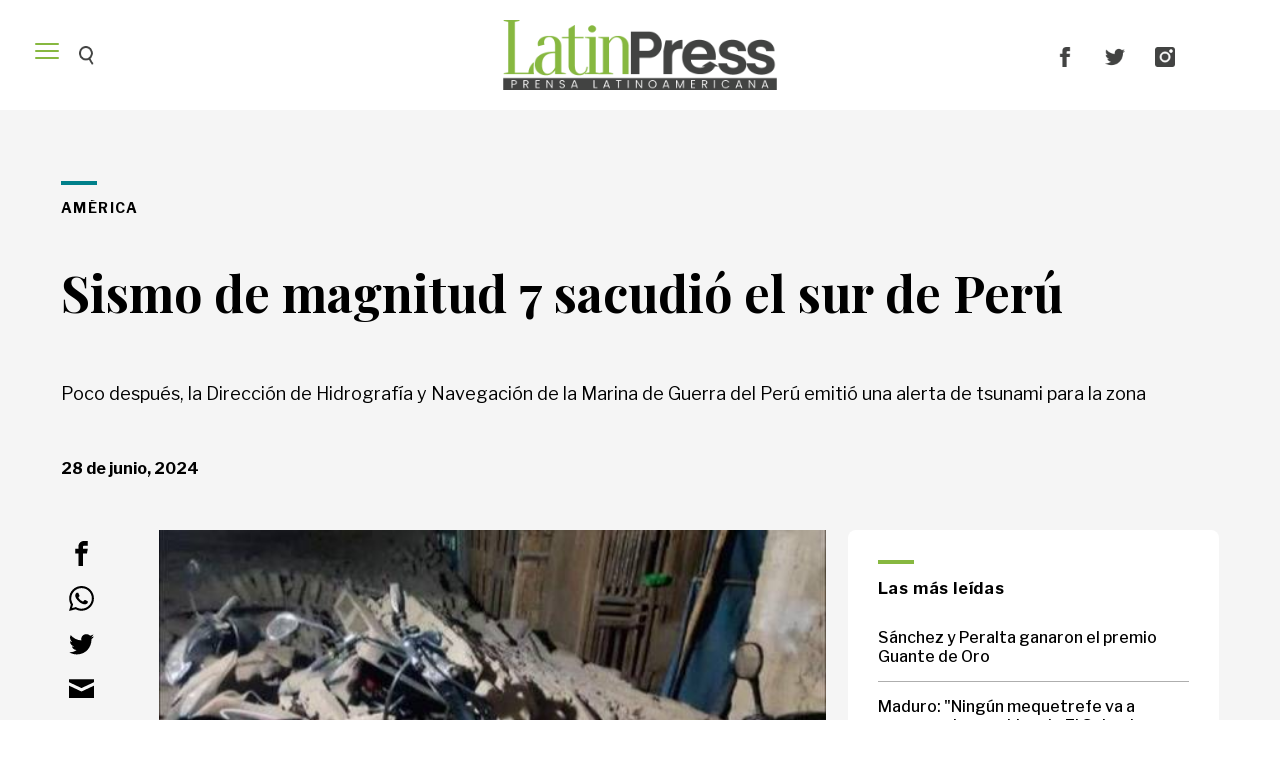

--- FILE ---
content_type: text/html; charset=utf-8
request_url: https://www.latpress.com/nota/sismo-de-magnitud-7-sacudio-el-sur-de-peru-202462811202
body_size: 11593
content:
<!DOCTYPE html>
<html xmlns="http://www.w3.org/1999/xhtml" xml:lang="es" lang="es" xmlns:fb="http://www.facebook.com/2008/fbml"
        itemid="https://www.latpress.com/nota/sismo-de-magnitud-7-sacudio-el-sur-de-peru-202462811202"
        itemtype="http://schema.org/NewsArticle"
  itemscope  xmlns:og="http://opengraphprotocol.org/schema/">
  <head prefix="og: http://ogp.me/ns#">
    <script>
    function loadScript(url, callback) {
        var script = document.createElement("script")
        script.type = "text/javascript";
    
        if (script.readyState) {
            // handle IE
            script.onreadystatechange = function() {
                if (script.readyState == "loaded" || script.readyState == "complete") {
                    script.onreadystatechange = null;
                    callback();
                }
            };
        } else {
            // handle other browsers
            script.onload = function() {
                callback();
            };
        }
    
        script.src = url;
        document.getElementsByTagName("head")[0].appendChild(script);
    }
    
    loadScript("https://www.gstatic.com/firebasejs/5.3.0/firebase-app.js", function() {
    	loadScript("https://www.gstatic.com/firebasejs/5.3.0/firebase-messaging.js", function() {
    		//En desarrollo, desinstalamos el SW.
    		if (document.location.hostname == "localhost") {
    			console.log("Localhost... Quitando SW")
    			if (typeof navigator.serviceWorker != "undefined") {
    				navigator.serviceWorker.getRegistrations().then(function(registrations) {
    					if (registrations) {
    						registrations.forEach(function(registration) {
    							registration.unregister()
    						})
    					}
    				})
    			}
    		} else {
    			var config = {
    				messagingSenderId: "701546409206"
    			};
    
    			firebase.initializeApp(config);
    			const messaging = firebase.messaging();
    			messaging.usePublicVapidKey("BCMv9X-4e6IfxqzlsjJ1qneXAoM1pVochksdmKzrTBk4SyttqWtCADZws1PAJ9DMyTUYIrngP7zTLJFLUgXei94");
    
    			if ('serviceWorker' in navigator && 'PushManager' in window) {
    				console.log('Service Worker and Push is supported');
    				navigator.serviceWorker.register("/sw.js?messagingSenderId=701546409206&version=D")
    				.then(function(registration) {
    
    					if (!navigator.serviceWorker.controller) {
    						return;
    					}
    
    					var preventDevToolsReloadLoop;
    					navigator.serviceWorker.addEventListener('controllerchange', function (event) {					
    						if (preventDevToolsReloadLoop) return;
    						preventDevToolsReloadLoop = true;
    						console.log('Controller loaded');
    						window.location.reload();
    					});
    
    				  	console.log('Service Worker is registered', registration);
    					messaging.useServiceWorker(registration);  
    
    					messaging
    						.requestPermission()
    						.then(function() {
    							console.log("Notification permission granted firebase.");
    							messaging.getToken().then(function(currentToken) {
    							      if (currentToken) {
    							        sendTokenToServer(currentToken);
    							      } else {
    							        console.log('No Instance ID token available. Request permission to generate one.');
    							        updateUIForPushPermissionRequired();
    							        setTokenSentToServer(false);
    							      }
    						    }).catch(function(err) {
    						      console.log('An error occurred while retrieving token. ', err);
    						      setTokenSentToServer(false);
    						    });
    						})
    						.catch(function(err) {
    							console.log("Unable to get permission to notify.", err);
    						});
    				})
    				.catch(function(error) {
    				  console.error('Service Worker Error', error);
    				});
    			} else {
    				console.warn('Push messaging is not supported');
    			}
    
    			function doPost(url, body, get) {
    				var xhr = new XMLHttpRequest();
    				if (get)
    					xhr.open("GET", url);
    				else
    					xhr.open("POST", url);
    				xhr.setRequestHeader("Content-Type", "application/json;charset=UTF-8");
    				if (body)
    					xhr.send(JSON.stringify(body));
    				else
    					xhr.send("");
    			}
    
    			messaging.onMessage(function(payload) {
    				console.log("onMessage" , payload)
    			    const notificationTitle = "LatinPress";
    			    const notificationOptions = {
    					icon: 'img/push/notification.png',
    					badge: 'img/push/badge.png',
    					vibrate: [100, 50, 100],
    					data: {
    						dateOfArrival: Date.now(),
    						nota: payload.data.nota,
    						id_notificacion: payload.data.id_notificacion
    					},
    			      	body : payload.data.body
    			    };
    
    			    if (payload.data.image)
    			    	notificationOptions.image = payload.data.image
    
    			    if (!("Notification" in window)) {
    			        console.log("This browser does not support system notifications");
    			    } else if (Notification.permission === "granted") {
    			    	try {
    				        var notification = new Notification(notificationTitle,notificationOptions);
    
    				        notification.onclick = function(event) {
    				            event.preventDefault();
    				            if (payload.data.nota)
    				            	window.open(payload.data.nota, '_blank');
    				            notification.close();
    				        }
    			    	}
    			    	catch(e) { //TODO MOSTRAR LA NOTIFICACION EN EL HTML ?
    			    		console.log("Error al mostrar notificacion en primer plano", e)
    			    	}
    			    }
    			});
    
    			messaging.onTokenRefresh(function() {
    				messaging
    					.getToken()
    					.then(function(refreshedToken) {
    						console.log("Token refreshed.");
    						setTokenSentToServer(false);
    						sendTokenToServer(refreshedToken);
    					})
    					.catch(function(err) {
    						console.log("Unable to retrieve refreshed token ", err);
    						showToken("Unable to retrieve refreshed token ", err);
    					});
    			});
    
    			function sendTokenToServer(currentToken) {
    				if (!isTokenSentToServer()) {
    					console.log("Sending token to server...");
    					setTokenSentToServer(true);
    
    					doPost("/webpush/subscribe", {
    						token: currentToken
    					});
    				} else {
    					console.log(
    						"Token already sent to server so won't send it again " +
    							"unless it changes"
    					);
    				}
    			}
    
    			function isTokenSentToServer() {
    				return window.localStorage.getItem("sentToServer") === 1;
    			}
    
    			function setTokenSentToServer(sent) {
    				window.localStorage.setItem("sentToServer", sent ? 1 : 0);
    			}
    		}
    	})
    })
    </script>    <meta charset="utf-8">
    <meta name="viewport" content="width=device-width">
    <meta name="author" content="LatinPress"/>
    <meta name="twitter:card" content="summary_large_image">
    <meta name="twitter:site" content="@latpress" />
    <meta name="twitter:creator" content="@latpress" />
    <meta property="og:site_name" content="LatinPress" />
        <meta name="robots" content="index, follow, max-snippet:-1, max-image-preview:large, max-video-preview:-1" />
    <meta name="distribution" content="global"/>
    <meta name="rating" content="general"/>
    <meta name="language" content="Spanish"/>
    <meta itemscope itemprop="mainEntityOfPage" itemType="https://schema.org/WebPage"/>
    <meta itemprop="genre" content="News" />
    <meta http-equiv="X-UA-Compatible" content="IE=edge" />
    <meta http-equiv="Content-Type" content="text/html; charset=utf-8" />
    <meta itemprop="author" content="LatinPress" />
    
    <meta property="og:site_name" content="LatinPress" />
    <meta property="og:title" content="Sismo de magnitud 7 sacudió el sur de Perú"/>
    <meta itemprop="name" content="Sismo de magnitud 7 sacudió el sur de Perú"/>
    <meta name="twitter:title" content="Sismo de magnitud 7 sacudió el sur de Perú" />
    
        <meta name="keywords" content="Peru, Terremoto, Sismo, sismo, magnitud, sacudió"/>
    
    
    <meta property="fb:app_id" content="208735172470952" />
    <meta property="fb:pages" content="271120295841" />
    
    <meta itemprop="headline" content="Sismo de magnitud 7 sacudió el sur de Perú"/>
    <title>Sismo de magnitud 7 sacudió el sur de Perú</title>
    
    <link rel="shortcut icon" href="https://www.latpress.com/img/favicons/favicon.ico">
    <!--<link rel="apple-touch-icon" sizes="57x57" href="https://www.latpress.com/img/favicons/apple-icon-57x57.png">
    <link rel="apple-touch-icon" sizes="60x60" href="https://www.latpress.com/img/favicons/apple-icon-60x60.png">
    <link rel="apple-touch-icon" sizes="72x72" href="https://www.latpress.com/img/favicons/apple-icon-72x72.png">
    <link rel="apple-touch-icon" sizes="76x76" href="https://www.latpress.com/img/favicons/apple-icon-76x76.png">
    <link rel="apple-touch-icon" sizes="114x114" href="https://www.latpress.com/img/favicons/apple-icon-114x114.png">
    <link rel="apple-touch-icon" sizes="120x120" href="https://www.latpress.com/img/favicons/apple-icon-120x120.png">
    <link rel="apple-touch-icon" sizes="144x144" href="https://www.latpress.com/img/favicons/apple-icon-144x144.png">
    <link rel="apple-touch-icon" sizes="152x152" href="https://www.latpress.com/img/favicons/apple-icon-152x152.png">
    <link rel="apple-touch-icon" sizes="180x180" href="https://www.latpress.com/img/favicons/apple-icon-180x180.png">
    <link rel="icon" type="image/png" sizes="192x192"  href="https://www.latpress.com/img/favicons/android-icon-192x192.png">
    <link rel="icon" type="image/png" sizes="32x32" href="https://www.latpress.com/img/favicons/favicon-32x32.png">
    <link rel="icon" type="image/png" sizes="96x96" href="https://www.latpress.com/img/favicons/favicon-96x96.png">
    <link rel="icon" type="image/png" sizes="16x16" href="https://www.latpress.com/img/favicons/favicon-16x16.png">
    <link rel="manifest" href="https://www.latpress.com/img/favicons/manifest.json">-->
    
    <meta name="application-name" content="LatinPress" />
    <meta name="apple-mobile-web-app-status-bar-style" content="black-translucent">
    <meta name="msapplication-TileColor" content="#87B840">
    <meta name="msapplication-TileImage" content="https://www.latpress.com/img/favicons/ms-icon-144x144.png">
    <meta name="theme-color" content="#87B840">
    
        <!-- nota -->
        
    
    
            <link rel="canonical" href="https://www.latpress.com/nota/sismo-de-magnitud-7-sacudio-el-sur-de-peru-202462811202" />
            <meta property="og:url" content="https://www.latpress.com/nota/sismo-de-magnitud-7-sacudio-el-sur-de-peru-202462811202"/>
            <link rel="amphtml" href="https://www.latpress.com/nota/sismo-de-magnitud-7-sacudio-el-sur-de-peru-202462811202/amp">
            <meta property="og:type" content="article" />
            <meta property="og:description" content="Poco despu&amp;eacute;s, la Direcci&amp;oacute;n de Hidrograf&amp;iacute;a y Navegaci&amp;oacute;n de la Marina de Guerra del Per&amp;uacute; emiti&amp;oacute; una alerta de tsunami para la zona"/>
            <meta name="description" content="Poco despu&amp;eacute;s, la Direcci&amp;oacute;n de Hidrograf&amp;iacute;a y Navegaci&amp;oacute;n de la Marina de Guerra del Per&amp;uacute; emiti&amp;oacute; una alerta de tsunami para la zona" />
            <meta property="description" content="Poco despu&amp;eacute;s, la Direcci&amp;oacute;n de Hidrograf&amp;iacute;a y Navegaci&amp;oacute;n de la Marina de Guerra del Per&amp;uacute; emiti&amp;oacute; una alerta de tsunami para la zona"/>
            <meta name="twitter:description" content="Poco despu&amp;eacute;s, la Direcci&amp;oacute;n de Hidrograf&amp;iacute;a y Navegaci&amp;oacute;n de la Marina de Guerra del Per&amp;uacute; emiti&amp;oacute; una alerta de tsunami para la zona" />
            <meta itemprop="datePublished" content="2024-06-28T14:20:02.952Z">
            <meta itemprop="dateModified" content="2024-06-28T14:30:49.836Z">
            <meta property="og:image" content="https://pxbcdn.latpress.com/latpress/062024/1719580162293.jpg?&cw=600&ch=365"/>
            <meta name="twitter:image" content="https://pxbcdn.latpress.com/latpress/062024/1719580162293.jpg?&cw=600&ch=365" />
            <meta property="og:image:width" content="600" />
            <meta property="og:image:height" content="365" />
            <div style="display: none" itemprop="image" itemscope itemtype="http://schema.org/ImageObject">
                <img itemprop="url" src="https://pxbcdn.latpress.com/latpress/062024/1719580162293.jpg?&cw=600&ch=365"/>
            </div> 
    <div style="display: none" itemprop="publisher" itemscope itemtype="https://schema.org/Organization">
        <div itemprop="logo" itemscope itemtype="https://schema.org/ImageObject">
            <meta itemprop="url" content="https://www.latpress.com/img/estructura/logolat.png">
            <meta itemprop="width" content="391">
            <meta itemprop="height" content="41">
        </div>
        <meta itemprop="name" content="LatinPress">
        <meta itemprop="sameAs" content="https://www.facebook.com/latpress/">
        <meta itemprop="sameAs" content="https://x.com/latpress">
        <meta itemprop="sameAs" content="https://www.instagram.com/latin.press/">
    </div>
    
    
    
    
    
    <script async id="__lxGc__rtr" type="text/javascript" src="//s.clickiocdn.com/t/215600/360.js"></script>
    
    
    <script async type="text/javascript" src="//s.clickiocdn.com/t/common_258.js"></script>    	<link rel="stylesheet" type="text/css" href="/css/style.5677d8a.css">
    	<link rel="stylesheet" type="text/css" href="/libs/slick/slick.f38b2db.css">		
    	<link rel="stylesheet" type="text/css" href="/libs/lightGallery/css/lightgallery.cb6ec15.css">
    	<link rel="stylesheet" type="text/css" href="/libs/jquery-modal/jquery.modal.779f4f1.css">
    	<link rel="stylesheet" type="text/css" href="/libs/videojs/video-js.20e19d8.css">
    	<link rel="stylesheet" type="text/css" href="/libs/videojs/vsg-skin.24446e8.css">
    	<!--<link rel="stylesheet" type="text/css" href="/libs/add-to-homescreen/style/addtohomescreen.75e99f8.css">-->
    	<link rel="stylesheet" type="text/css" href="/libs/magicsuggest/magicsuggest.6d97850.css">
    		<link rel="stylesheet" type="text/css" href="/coo/swipebox/css/swipebox.3093424.css">
    	<link rel="stylesheet" type="text/css" href="/libs/swiper/css/swiper.1d81474.css">
  </head>

  <body class="body">
    <!-- cxenseparse_start -->    
    <div class="loading hidden">
      <div class="contenedor">
        <img src="/img/estructura/logo.svg">        
      </div>
    </div>    <header class="header">  
        <div class="cont_header">
            <div class="cont-menu-desktop">
                <div class="menu-side">
                    <button class="hamburger hamburger--elastic js-hamburger" type="button">
                      <span class="hamburger-box">
                        <span class="hamburger-inner"></span>
                      </span>
                    </button>   
                    <div class="objetos"> 
                        <div class="cont_search">
                            <div class="search-form">
                                <input type="submit" value="" class="search-submit"> 
                                <input type="search" name="q" class="search-text" placeholder="Buscar..." autocomplete="off" required>
                            </div>                
                        </div>
                    </div>  
                </div>
                <a class="logo" href="/">
                    <img src="/img/estructura/logo.png" alt="LatinPress">
                </a>
                <div class="redes">
                    <div class="btn--red facebook">
                        <a href="https://www.facebook.com/latpress/" target='_blank' class="notapage_social" data-tipo="facebook">      
                          <img src="/img/estructura/facebook.png" alt="">
                        </a>
                    </div>
                    <div class="btn--red twitter">
                      <a href="https://twitter.com/latpress" target='_blank' class="notapage_social" data-tipo="twitter">    
                        <img src="/img/estructura/twitter.png" alt="">
                      </a>
                    </div>
                    <div class="btn--red mail">
                        <a href="https://www.instagram.com/latin.press/" target='_blank' class="notapage_social" data-tipo="mail">      
                          <img src="/img/estructura/instagram.png" alt="">
                        </a>
                    </div>
                </div>
            </div>
            
            <nav class="navbar">          
                <div class="navbar-menu">
                    <div class="contenedor grid menu_desktop">
                        <div class="objetos"> 
                            <div class="cont_search">
                                <div class="search-form">
                                    <input type="search" name="q" class="search-text" placeholder="Buscar..." autocomplete="off" required>
                                </div>                
                            </div>
                        </div>  
                        <div class="item-12"><ul class="menu"><li><a href="/venezuela">Venezuela<label style="color:rgb(76, 14, 21);"><svg class="icon icon-circle-right"><use xlink:href="#icon-circle-right"></use></svg></label></a></li><li><a href="/america">América<label style="color:rgb(22, 152, 39);"><svg class="icon icon-circle-right"><use xlink:href="#icon-circle-right"></use></svg></label></a></li><li><a href="/mundo">Mundo<label style="color:rgb(0, 128, 138);"><svg class="icon icon-circle-right"><use xlink:href="#icon-circle-right"></use></svg></label></a></li><li><a href="/economia">Economía<label style="color:rgb(184, 199, 125);"><svg class="icon icon-circle-right"><use xlink:href="#icon-circle-right"></use></svg></label></a></li><li><a href="/deportes">Deportes<label style="color:rgb(230, 86, 235);"><svg class="icon icon-circle-right"><use xlink:href="#icon-circle-right"></use></svg></label></a></li><li><a href="/entretenimiento">Entretenimiento<label style="color:rgb(187, 80, 93);"><svg class="icon icon-circle-right"><use xlink:href="#icon-circle-right"></use></svg></label></a></li><li><a href="/views">Views<label style="color:rgb(188, 217, 221);"><svg class="icon icon-circle-right"><use xlink:href="#icon-circle-right"></use></svg></label></a></li><li><a href="/curiosidades">Curiosidades<label style="color:rgb(153, 123, 189);"><svg class="icon icon-circle-right"><use xlink:href="#icon-circle-right"></use></svg></label></a></li><li><a href="/salud">Salud<label style="color:rgb(142, 101, 172);"><svg class="icon icon-circle-right"><use xlink:href="#icon-circle-right"></use></svg></label></a></li><li><a href="/tecnologia">Tecnología<label style="color:rgb(88, 136, 229);"><svg class="icon icon-circle-right"><use xlink:href="#icon-circle-right"></use></svg></label></a></li><li><a href="/gastronomia">Gastronomía<label style="color:rgb(237, 70, 78);"><svg class="icon icon-circle-right"><use xlink:href="#icon-circle-right"></use></svg></label></a></li></ul><div class="redes"><div class="btn--red facebook"><a href="https://www.facebook.com/latpress/" target="_blank" class="notapage_social" data-tipo="facebook">      <img src="/img/estructura/facebook.png" alt=""></a></div><div class="btn--red twitter"><a href="https://twitter.com/latpress" target"_blank" class="notapage_social" data-tipo="twitter">    <img src="/img/estructura/twitter.png" alt=""></a></div><div class="btn--red instagram"><a href="https://www.instagram.com/latin.press/" target="_blank" class="notapage_social" data-tipo="instagram">      <img src="/img/estructura/instagram.png" alt=""></a></div></div></div>
                    </div>
                </div> 
            </nav>
            <div class="redes">
                    <div class="btn--red facebook">
                        <a href="https://www.facebook.com/latpress/" target='_blank' class="notapage_social" data-tipo="facebook">      
                          <img src="/img/estructura/facebook.png" alt="">
                        </a>
                    </div>
                    <div class="btn--red twitter">
                      <a href="https://twitter.com/latpress" target='_blank' class="notapage_social" data-tipo="twitter">    
                        <img src="/img/estructura/twitter.png" alt="">
                      </a>
                    </div>
                    <div class="btn--red mail">
                        <a href="https://www.instagram.com/latin.press/" target='_blank' class="notapage_social" data-tipo="mail">      
                          <img src="/img/estructura/instagram.png" alt="">
                        </a>
                    </div>
                </div>
            </div>
        </div>     
    </header>    <!--<div class="publicidad_footer_sticky">      
       
    </div>-->
    <div id="sitio">
      <input type="hidden" data-ubicacion="nota">

<input type="hidden" id="page_sitio" class="datos_ubicacion" data-ubicacion="nota" data-titulo="Sismo de magnitud 7 sacudió el sur de Perú" data-id="667eb3ecba954d00149c77d5" data-ucreador="Maria Fernanda Velderrey" data-fecha_c="2024-06-28 11:20:02">

<div class="notas_relacionadas">
  <div class="detalle--nota" data-id="667eb3ecba954d00149c77d5" 
  data-comentada="" 
  data-fb_comments="" 
  data-share_fb="" 
  data-compartidas="" 
  data-link="https://www.latpress.com/nota/sismo-de-magnitud-7-sacudio-el-sur-de-peru-202462811202">  
      <script class='__lxGc__' type='text/javascript'>
        ((__lxGc__ = window.__lxGc__ || { 's': {}, 'b': 0 })['s']['_215600'] = __lxGc__['s']['_215600'] || { 'b': {} })['b']['_644441'] = { 'i': __lxGc__.b++ };
      </script>      

    <div class="contenedor grid">
          
      <div class="item-12"> 
        <div class="line" style="border-color: rgb(0, 128, 138)"></div>    
        <h3 class="volanta" itemprop="alternativeHeadline"><a href="/america"><span>América</span></a></h3>        
      </div>
      <div class="item-12">
        <h1 class="titulo" itemprop="headline">Sismo de magnitud 7 sacudió el sur de Perú</h1>
      </div>
      <div class="item-12">
        <p class="intro" itemprop="description">Poco despu&eacute;s, la Direcci&oacute;n de Hidrograf&iacute;a y Navegaci&oacute;n de la Marina de Guerra del Per&uacute; emiti&oacute; una alerta de tsunami para la zona</p>
      </div>
      <div class="item-12">
        <div class="cont_autor grid">
          <div class="autor">
                <h2 class="nombre"><span class="detail-date" datetime="1719584402951" itemprop="datePublished" content="2024-6-28">28 de junio, 2024</span></h2>
          </div>
        </div>      </div>
      <div class="item-1 desktop">
         <div class="compartir_notapage">
          <div class="redes">    
            <div class="btn--red mail">
                <a href="#" target='_blank' class="notapage_social" data-tipo="mail">      
                  <svg class="icon icon-mail"><use xlink:href="#icon-mail"></use></svg>
                </a>
            </div>
            <div class="btn--red twitter">
              <a href="#" target='_blank' class="notapage_social" data-tipo="twitter">    
                <svg class="icon icon-twitter"><use xlink:href="#icon-twitter"></use></svg>
              </a>
            </div>
            <div class="btn--red wathsapp">
              <a href="#" target='_blank' class="notapage_social" data-tipo="whatsapp">            
                <svg class="icon icon-whatsapp"><use xlink:href="#icon-whatsapp"></use></svg>
              </a>
            </div>
            <div class="btn--red facebook">
                <a href="#" target='_blank' class="notapage_social" data-tipo="facebook">      
                  <svg class="icon icon-facebook"><use xlink:href="#icon-facebook"></use></svg>
                </a>
            </div>
          </div> 
        </div>      </div>
      <div class="item-7">  
        <div class="media">		
        	        	<figure class="video-wrapper">
        	              <img class="lazyload"  data-sizes="auto" data-optimumx="1"  data-src="https://pxbcdn.latpress.com/latpress/062024/1719580162293.jpg?&cw=350" data-srcset="https://pxbcdn.latpress.com/latpress/062024/1719580162293.jpg?&cw=350 350w,https://pxbcdn.latpress.com/latpress/062024/1719580162293.jpg?&cw=400 400w,https://pxbcdn.latpress.com/latpress/062024/1719580162293.jpg?&cw=500 500w,https://pxbcdn.latpress.com/latpress/062024/1719580162293.jpg?&cw=620 620w,https://pxbcdn.latpress.com/latpress/062024/1719580162293.jpg?&cw=790 790w,https://pxbcdn.latpress.com/latpress/062024/1719580162293.jpg?&cw=970 970w,https://pxbcdn.latpress.com/latpress/062024/1719580162293.jpg?&cw=1170  1170w">
        	              <noscript><img  sizes="auto" optimumx="1"  src="https://pxbcdn.latpress.com/latpress/062024/1719580162293.jpg?&cw=350" srcset="https://pxbcdn.latpress.com/latpress/062024/1719580162293.jpg?&cw=350 350w,https://pxbcdn.latpress.com/latpress/062024/1719580162293.jpg?&cw=400 400w,https://pxbcdn.latpress.com/latpress/062024/1719580162293.jpg?&cw=500 500w,https://pxbcdn.latpress.com/latpress/062024/1719580162293.jpg?&cw=620 620w,https://pxbcdn.latpress.com/latpress/062024/1719580162293.jpg?&cw=790 790w,https://pxbcdn.latpress.com/latpress/062024/1719580162293.jpg?&cw=970 970w,https://pxbcdn.latpress.com/latpress/062024/1719580162293.jpg?&cw=1170  1170w"></noscript>
        	            </figure>
        </div>        
        <div class="cuerpo" itemprop="articleBody">
          <p style="text-align: justify;"><span style="font-size:16px;">Un sismo de magnitud 7 sacudi&#xF3; la madrugada de este viernes el sur de Per&#xFA;, con epicentro en la regi&#xF3;n de Arequipa, cuya capital hom&#xF3;nima es la segunda ciudad m&#xE1;s poblada del pa&#xED;s.</span></p><p style="text-align: justify;">&#xA0;</p><p style="text-align: justify;"><span style="font-size:16px;">El reporte del Instituto Geof&#xED;sico del Per&#xFA; (IGP) indic&#xF3; que el movimiento tel&#xFA;rico se produjo a una profundidad de 42 kil&#xF3;metros y con epicentro a 54 kil&#xF3;metros al suroeste del distrito costero de Yauca, donde el pasado s&#xE1;bado ya se produjeron dos sismos de magnitud 5,7 y 5.</span></p><p style="text-align: justify;">&#xA0;</p><p style="text-align: justify;"><span style="font-size:16px;">Poco despu&#xE9;s, la Direcci&#xF3;n de Hidrograf&#xED;a y Navegaci&#xF3;n de la Marina de Guerra del Per&#xFA; emiti&#xF3; una alerta de tsunami para la zona.</span></p><p style="text-align: justify;">&#xA0;</p><p style="text-align: justify;"><span style="font-size:16px;">El sismo se produjo a una profundidad de 42 kil&#xF3;metros y con epicentro a 54 kil&#xF3;metros al suroeste del distrito costero de Yauca, donde el pasado s&#xE1;bado ya se produjeron otros dos de magnitud 5,7 y 5.</span></p><p style="text-align: justify;">&#xA0;</p><p style="text-align: justify;"><span style="font-size:16px;">Tuvo una intensidad VI en la escala de Mercalli, lo que implica que se percibi&#xF3; como &quot;fuerte&quot; para los habitantes de la zona.</span></p><p style="text-align: justify;">&#xA0;</p><p style="text-align: justify;"><span style="font-size:16px;">Tambi&#xE9;n se sinti&#xF3;, aunque de un modo notablemente m&#xE1;s ligero en Lima, donde viven un tercio de los peruanos.</span></p><p style="text-align: justify;">&#xA0;</p><p style="text-align: justify;"><span style="font-size:16px;">Ante esta situaci&#xF3;n, la Presidencia emiti&#xF3; un mensaje en la red social X, en el que inform&#xF3; que el Ejecutivo, junto al Instituto Nacional de Defensa Civil y los ministerios responsables, est&#xE1;n &quot;realizando el monitoreo correspondiente para hacer la evaluaci&#xF3;n de da&#xF1;os y determinar las acciones a realizar&quot;.</span></p><p style="text-align: justify;">&#xA0;</p><p style="text-align: justify;"><span style="font-size:16px;">Per&#xFA; est&#xE1; ubicado en una regi&#xF3;n conocida como el Cintur&#xF3;n de Fuego del Pac&#xED;fico, donde se produce m&#xE1;s del 80 % de la actividad s&#xED;smica mundial.</span></p><p style="text-align: justify;">&#xA0;</p><p style="text-align: justify;"><span style="font-size:16px;">El &#xFA;ltimo terremoto devastador en el pa&#xED;s se produjo frente a la ciudad costera de Pisco en agosto de 2007, cuando un movimiento de magnitud 7,9 golpe&#xF3; a esa localidad y toda la regi&#xF3;n sure&#xF1;a de Ica, con un saldo de m&#xE1;s de 500 fallecidos, as&#xED; como millonarias p&#xE9;rdidas en infraestructuras y viviendas.</span></p><p style="text-align: justify;">&#xA0;</p><p style="text-align: justify;">&#xA0;</p><p style="text-align: justify;"><span style="font-size:16px;"><strong>El Nacional / EFE</strong></span></p>                  
        </div>            
        
        <div id="ads_C7WOGLD07NGZ"></div>
        <script language="javascript" type="text/javascript">
        var lz_url="https://play.lzrikate.com/red/zone.php?code=C7WOGLD07NGZ&a=&pubid=&lgid="+((new Date()).getTime() % 2147483648) + Math.random();
        var lz_target = "ads_C7WOGLD07NGZ";
        var lz_sync_mode=false;
        //lz_loadads(lz_url ,lz_target,lz_sync_mode);
        </script>


                     

      </div>
      
      <div class="item-4">
          <div class="mas_leidas">  
            <div class="line"></div>
            <div class="titulo">
              Las más leídas
            </div>
            <div class="notas">
              <div class="nota"><a href="/nota/sanchez-y-peralta-ganaron-el-premio-guante-de-oro-201911491916">Sánchez y Peralta ganaron el premio Guante de Oro</a></div>
              <div class="nota"><a href="/nota/maduro-ningun-mequetrefe-va-a-separar-a-los-pueblos-de-el-salvador-y-venezuela--201911495848">Maduro: &quot;Ningún mequetrefe va a separar a los pueblos de El Salvador y Venezuela&quot; </a></div>
              <div class="nota"><a href="/nota/maduro-ningun-mequetrefe-va-a-separar-a-los-pueblos-de-el-salvador-y-venezuela--201911410755">Maduro: &quot;Ningún mequetrefe va a separar a los pueblos de El Salvador y Venezuela&quot;</a></div>
              <div class="nota"><a href="/nota/iran-no-acepta-dialogar-con-ee-uu--2019114103522">Irán no acepta dialogar con EE.UU.</a></div>
            </div>
          </div>
        
          <div class="view_desktop">
            
          </div>
          <div class="view_desktop publi_sticky">
                    
          </div>
      </div>  
       <div class="compartir_notapage">
        <div class="redes">    
          <div class="btn--red mail">
              <a href="#" target='_blank' class="notapage_social" data-tipo="mail">      
                <svg class="icon icon-mail"><use xlink:href="#icon-mail"></use></svg>
              </a>
          </div>
          <div class="btn--red twitter">
            <a href="#" target='_blank' class="notapage_social" data-tipo="twitter">    
              <svg class="icon icon-twitter"><use xlink:href="#icon-twitter"></use></svg>
            </a>
          </div>
          <div class="btn--red wathsapp">
            <a href="#" target='_blank' class="notapage_social" data-tipo="whatsapp">            
              <svg class="icon icon-whatsapp"><use xlink:href="#icon-whatsapp"></use></svg>
            </a>
          </div>
          <div class="btn--red facebook">
              <a href="#" target='_blank' class="notapage_social" data-tipo="facebook">      
                <svg class="icon icon-facebook"><use xlink:href="#icon-facebook"></use></svg>
              </a>
          </div>
        </div> 
      </div>      <div class="item-8">
              
          <!--<COMENTARIOS FACEBOOK>-->
            <div class="comentarios">                   
              <div class="fb-comments" data-href="https://www.latpress.com/nota/sismo-de-magnitud-7-sacudio-el-sur-de-peru-202462811202" data-num-posts="100"   data-width="100%"></div>
              <div id="comments" class="comentarios_archivos"></div>
            </div>
          <!--</COMENTARIOS FACEBOOK>-->   
        <div class="relacionadas">
        	<div class="item-12">
        		<div class="line"></div>
        		<div class="titulo">
        			Más noticias
        		</div>							
        	</div>
        		<div class="item-12">
            			<article class="nota nota-lista ">
            				
            				
            					<div class="media">
            							<figure class="video-wrapper">
            		
            									<a href="/nota/peru-desea-pronto-un-regreso-de-migrantes-a-venezuela-en-la-visita-del-opositor-edmundo-gonzalez-202513010125">								
            															<img class="lazyload" data-sizes="auto"  data-sizes="auto" data-optimumx="1"  data-src="https://pxbcdn.latpress.com/latpress/012025/1738241937295.jpg?&cw=350&ch=213" data-srcset="https://pxbcdn.latpress.com/latpress/012025/1738241937295.jpg?&cw=350&ch=197 350w,https://pxbcdn.latpress.com/latpress/012025/1738241937295.jpg?&cw=400&ch=225 400w,https://pxbcdn.latpress.com/latpress/012025/1738241937295.jpg?&cw=500&ch=282 500w,https://pxbcdn.latpress.com/latpress/012025/1738241937295.jpg?&cw=620&ch=350 620w,https://pxbcdn.latpress.com/latpress/012025/1738241937295.jpg?&cw=790&ch=445 790w,https://pxbcdn.latpress.com/latpress/012025/1738241937295.jpg?&cw=970&ch=546 970w,https://pxbcdn.latpress.com/latpress/012025/1738241937295.jpg?&cw=1170&ch=659 1170w">
            															<noscript><img  sizes="auto" optimumx="1"  src="https://pxbcdn.latpress.com/latpress/012025/1738241937295.jpg?&cw=350&ch=213" srcset="https://pxbcdn.latpress.com/latpress/012025/1738241937295.jpg?&cw=350&ch=197 350w,https://pxbcdn.latpress.com/latpress/012025/1738241937295.jpg?&cw=400&ch=225 400w,https://pxbcdn.latpress.com/latpress/012025/1738241937295.jpg?&cw=500&ch=282 500w,https://pxbcdn.latpress.com/latpress/012025/1738241937295.jpg?&cw=620&ch=350 620w,https://pxbcdn.latpress.com/latpress/012025/1738241937295.jpg?&cw=790&ch=445 790w,https://pxbcdn.latpress.com/latpress/012025/1738241937295.jpg?&cw=970&ch=546 970w,https://pxbcdn.latpress.com/latpress/012025/1738241937295.jpg?&cw=1170&ch=659 1170w"></noscript>
            									</a>
            							</figure>
            						
            					</div>
            				<div class="data">	
            									<div class="volanta">
            											<a href="/america"><span>América</span></a>						
            									</div>
            					<div class="titulo">
            						<h2>
            							<a href="/nota/peru-desea-pronto-un-regreso-de-migrantes-a-venezuela-en-la-visita-del-opositor-edmundo-gonzalez-202513010125" >Perú desea pronto un regreso de migrantes a Venezuela en la visita del opositor Edmundo González</a>
            						</h2>
            					</div>
            					
            							<div class="introduccion ">
            								<p>Boluarte volvi&oacute; a repetir que reconoc&iacute;a a Gonz&aacute;lez como presidente &ldquo;legal y leg&iacute;timo&rdquo; de las elecciones de julio de 2024&nbsp;</p>
            							</div>
            				</div>
            			</article>
          		</div> 
        		<div class="item-12">
            			<article class="nota nota-lista ">
            				
            				
            					<div class="media">
            							<figure class="video-wrapper">
            		
            									<a href="/nota/el-80-de-las-viviendas-de-cochabamba-estan-inundadas-dice-la-administracion-de-villa-2025122175313">								
            															<img class="lazyload" data-sizes="auto"  data-sizes="auto" data-optimumx="1"  data-src="https://pxbcdn.latpress.com/latpress/012025/1737579005416.jpg?&cw=350&ch=213" data-srcset="https://pxbcdn.latpress.com/latpress/012025/1737579005416.jpg?&cw=350&ch=197 350w,https://pxbcdn.latpress.com/latpress/012025/1737579005416.jpg?&cw=400&ch=225 400w,https://pxbcdn.latpress.com/latpress/012025/1737579005416.jpg?&cw=500&ch=282 500w,https://pxbcdn.latpress.com/latpress/012025/1737579005416.jpg?&cw=620&ch=350 620w,https://pxbcdn.latpress.com/latpress/012025/1737579005416.jpg?&cw=790&ch=445 790w,https://pxbcdn.latpress.com/latpress/012025/1737579005416.jpg?&cw=970&ch=546 970w,https://pxbcdn.latpress.com/latpress/012025/1737579005416.jpg?&cw=1170&ch=659 1170w">
            															<noscript><img  sizes="auto" optimumx="1"  src="https://pxbcdn.latpress.com/latpress/012025/1737579005416.jpg?&cw=350&ch=213" srcset="https://pxbcdn.latpress.com/latpress/012025/1737579005416.jpg?&cw=350&ch=197 350w,https://pxbcdn.latpress.com/latpress/012025/1737579005416.jpg?&cw=400&ch=225 400w,https://pxbcdn.latpress.com/latpress/012025/1737579005416.jpg?&cw=500&ch=282 500w,https://pxbcdn.latpress.com/latpress/012025/1737579005416.jpg?&cw=620&ch=350 620w,https://pxbcdn.latpress.com/latpress/012025/1737579005416.jpg?&cw=790&ch=445 790w,https://pxbcdn.latpress.com/latpress/012025/1737579005416.jpg?&cw=970&ch=546 970w,https://pxbcdn.latpress.com/latpress/012025/1737579005416.jpg?&cw=1170&ch=659 1170w"></noscript>
            									</a>
            							</figure>
            						
            					</div>
            				<div class="data">	
            									<div class="volanta">
            											<a href="/america"><span>América</span></a>						
            									</div>
            					<div class="titulo">
            						<h2>
            							<a href="/nota/el-80-de-las-viviendas-de-cochabamba-estan-inundadas-dice-la-administracion-de-villa-2025122175313" >"El 80% de las viviendas de Cochabamba están inundadas", dice la administración de Villa</a>
            						</h2>
            					</div>
            					
            							<div class="introduccion ">
            								<p>Una fuente municipal afirma que cada d&iacute;a se atascan m&aacute;s las tuber&iacute;as del alcantarillado</p>
            							</div>
            				</div>
            			</article>
          		</div> 
        		<div class="item-12">
            			<article class="nota nota-lista ">
            				
            				
            					<div class="media">
            							<figure class="video-wrapper">
            		
            									<a href="/nota/peru-tendria-en-la-mira-a-rafael-dudamel-para-ser-seleccionador-nacional-202512194847">								
            															<img class="lazyload" data-sizes="auto"  data-sizes="auto" data-optimumx="1"  data-src="https://pxbcdn.latpress.com/latpress/012025/1737463499038.jpg?&cw=350&ch=213" data-srcset="https://pxbcdn.latpress.com/latpress/012025/1737463499038.jpg?&cw=350&ch=197 350w,https://pxbcdn.latpress.com/latpress/012025/1737463499038.jpg?&cw=400&ch=225 400w,https://pxbcdn.latpress.com/latpress/012025/1737463499038.jpg?&cw=500&ch=282 500w,https://pxbcdn.latpress.com/latpress/012025/1737463499038.jpg?&cw=620&ch=350 620w,https://pxbcdn.latpress.com/latpress/012025/1737463499038.jpg?&cw=790&ch=445 790w,https://pxbcdn.latpress.com/latpress/012025/1737463499038.jpg?&cw=970&ch=546 970w,https://pxbcdn.latpress.com/latpress/012025/1737463499038.jpg?&cw=1170&ch=659 1170w">
            															<noscript><img  sizes="auto" optimumx="1"  src="https://pxbcdn.latpress.com/latpress/012025/1737463499038.jpg?&cw=350&ch=213" srcset="https://pxbcdn.latpress.com/latpress/012025/1737463499038.jpg?&cw=350&ch=197 350w,https://pxbcdn.latpress.com/latpress/012025/1737463499038.jpg?&cw=400&ch=225 400w,https://pxbcdn.latpress.com/latpress/012025/1737463499038.jpg?&cw=500&ch=282 500w,https://pxbcdn.latpress.com/latpress/012025/1737463499038.jpg?&cw=620&ch=350 620w,https://pxbcdn.latpress.com/latpress/012025/1737463499038.jpg?&cw=790&ch=445 790w,https://pxbcdn.latpress.com/latpress/012025/1737463499038.jpg?&cw=970&ch=546 970w,https://pxbcdn.latpress.com/latpress/012025/1737463499038.jpg?&cw=1170&ch=659 1170w"></noscript>
            									</a>
            							</figure>
            						
            					</div>
            				<div class="data">	
            									<div class="volanta">
            											<a href="/deportes"><span>Deportes</span></a>						
            									</div>
            					<div class="titulo">
            						<h2>
            							<a href="/nota/peru-tendria-en-la-mira-a-rafael-dudamel-para-ser-seleccionador-nacional-202512194847" >Perú tendría en la mira a Rafael Dudamel para ser seleccionador nacional</a>
            						</h2>
            					</div>
            					
            							<div class="introduccion ">
            								<p>Al parecer, el trabajo que realiz&oacute; el entrenador de la selecci&oacute;n de Venezuela en pa&iacute;ses como Colombia, Chile y M&eacute;xico, sirvi&oacute; como referencia para que desde Per&uacute; se le tome en cuenta para el puesto</p>
            							</div>
            				</div>
            			</article>
          		</div> 
        		<div class="item-12">
            			<article class="nota nota-lista ">
            				
            				
            					<div class="media">
            							<figure class="video-wrapper">
            		
            									<a href="/nota/policia-disfrazado-de-el-grinch-protagoniza-redada-antidrogas-en-peru-20241224153556">								
            															<img class="lazyload" data-sizes="auto"  data-sizes="auto" data-optimumx="1"  data-src="https://pxbcdn.latpress.com/latpress/122024/1735065150981.jpg?&cw=350&ch=213" data-srcset="https://pxbcdn.latpress.com/latpress/122024/1735065150981.jpg?&cw=350&ch=197 350w,https://pxbcdn.latpress.com/latpress/122024/1735065150981.jpg?&cw=400&ch=225 400w,https://pxbcdn.latpress.com/latpress/122024/1735065150981.jpg?&cw=500&ch=282 500w,https://pxbcdn.latpress.com/latpress/122024/1735065150981.jpg?&cw=620&ch=350 620w,https://pxbcdn.latpress.com/latpress/122024/1735065150981.jpg?&cw=790&ch=445 790w,https://pxbcdn.latpress.com/latpress/122024/1735065150981.jpg?&cw=970&ch=546 970w,https://pxbcdn.latpress.com/latpress/122024/1735065150981.jpg?&cw=1170&ch=659 1170w">
            															<noscript><img  sizes="auto" optimumx="1"  src="https://pxbcdn.latpress.com/latpress/122024/1735065150981.jpg?&cw=350&ch=213" srcset="https://pxbcdn.latpress.com/latpress/122024/1735065150981.jpg?&cw=350&ch=197 350w,https://pxbcdn.latpress.com/latpress/122024/1735065150981.jpg?&cw=400&ch=225 400w,https://pxbcdn.latpress.com/latpress/122024/1735065150981.jpg?&cw=500&ch=282 500w,https://pxbcdn.latpress.com/latpress/122024/1735065150981.jpg?&cw=620&ch=350 620w,https://pxbcdn.latpress.com/latpress/122024/1735065150981.jpg?&cw=790&ch=445 790w,https://pxbcdn.latpress.com/latpress/122024/1735065150981.jpg?&cw=970&ch=546 970w,https://pxbcdn.latpress.com/latpress/122024/1735065150981.jpg?&cw=1170&ch=659 1170w"></noscript>
            									</a>
            							</figure>
            						
            					</div>
            				<div class="data">	
            									<div class="volanta">
            											<a href="/america"><span>América</span></a>						
            									</div>
            					<div class="titulo">
            						<h2>
            							<a href="/nota/policia-disfrazado-de-el-grinch-protagoniza-redada-antidrogas-en-peru-20241224153556" >Policía disfrazado de “El Grinch” protagoniza redada antidrogas en Perú</a>
            						</h2>
            					</div>
            					
            							<div class="introduccion ">
            								<p>En el operativo se detuvieron a tres personas y se decomisaron varios tipos de drogas, inform&oacute; la Polic&iacute;a Nacional. De momento se desconoce la situaci&oacute;n jur&iacute;dica de los detenidos</p>
            							</div>
            				</div>
            			</article>
          		</div> 
        </div>			
      </div>
    </div>   
  </div>
</div>

    <div class="notas_slider">
        <div data-link="el-vaticano-se-vuelve-ecologico-el-papa-creara-una-nueva-planta-solar-en-las-afueras-de-roma-2024627132135"></div>
        <div data-link="seul-amenaza-a-moscu-para-evitar-el-uso-de-armas-norcoreanas-en-la-guerra-de-ucrania-202462713326"></div>
        <div data-link="al-menos-19-muertos-en-un-ataque-israeli-contra-un-edificio-en-el-sur-del-libano-2024627114246"></div>
        <div data-link="regresa-la-calma-a-la-capital-de-bolivia-tras-un-fallido-golpe-militar-2024627104811"></div>
        <div data-link="onu-dice-a-israel-que-suspendera-operaciones-de-ayuda-en-gaza-si-no-mejora-la-seguridad-202462616927"></div>
        <div data-link="la-extrema-derecha-alemana-de-afd-quiere-aliarse-con-alvise-perez-en-el-parlamento-europeo-202462616218"></div>
        <div data-link="fundador-de-wikileaks-julian-assange-regresa-a-australia-tras-el-final-de-su-batalla-legal-con-estados-unidos-202462615574"></div>
        <div data-link="hungria-bloquea-la-declaracion-conjunta-de-la-ue-que-denuncia-el-veto-ruso-a-los-medios-occidentales-2024626153852"></div>
        <div data-link="fallece-el-padre-de-begona-gomez-esposa-del-presidente-del-gobierno-de-espana-2024626152715"></div>
        <div data-link="supremo-tribunal-de-brasil-aprueba-despenalizar-posesion-de-marihuana-para-uso-personal-20246263949"></div>
    </div>  


    </div><span id="fin_sitio"></span>

    <footer class="footer">    
        <div class="fondo2">
            <div class="contenedor grid desktop">
                <div class="item-2 text-center logos">
                    <div class="item-6">
                        <img src="/img/estructura/logo.png" alt="LatinPress">
                    </div>
                    <div class="item-6 smg-logo">
                       <label>Una empresa de:</label> <img src="/img/estructura/SMG-01.png" alt="Salazar Media Group">
                    </div>
                    
                </div>
                <div class="item-8">
                    <div class="item-12"><ul class="menu"><li><a href="/venezuela">Venezuela<label style="color:rgb(76, 14, 21);"><svg class="icon icon-circle-right"><use xlink:href="#icon-circle-right"></use></svg></label></a></li><li><a href="/america">América<label style="color:rgb(22, 152, 39);"><svg class="icon icon-circle-right"><use xlink:href="#icon-circle-right"></use></svg></label></a></li><li><a href="/mundo">Mundo<label style="color:rgb(0, 128, 138);"><svg class="icon icon-circle-right"><use xlink:href="#icon-circle-right"></use></svg></label></a></li><li><a href="/economia">Economía<label style="color:rgb(184, 199, 125);"><svg class="icon icon-circle-right"><use xlink:href="#icon-circle-right"></use></svg></label></a></li><li><a href="/deportes">Deportes<label style="color:rgb(230, 86, 235);"><svg class="icon icon-circle-right"><use xlink:href="#icon-circle-right"></use></svg></label></a></li><li><a href="/entretenimiento">Entretenimiento<label style="color:rgb(187, 80, 93);"><svg class="icon icon-circle-right"><use xlink:href="#icon-circle-right"></use></svg></label></a></li><li><a href="/views">Views<label style="color:rgb(188, 217, 221);"><svg class="icon icon-circle-right"><use xlink:href="#icon-circle-right"></use></svg></label></a></li><li><a href="/curiosidades">Curiosidades<label style="color:rgb(153, 123, 189);"><svg class="icon icon-circle-right"><use xlink:href="#icon-circle-right"></use></svg></label></a></li><li><a href="/salud">Salud<label style="color:rgb(142, 101, 172);"><svg class="icon icon-circle-right"><use xlink:href="#icon-circle-right"></use></svg></label></a></li><li><a href="/tecnologia">Tecnología<label style="color:rgb(88, 136, 229);"><svg class="icon icon-circle-right"><use xlink:href="#icon-circle-right"></use></svg></label></a></li><li><a href="/gastronomia">Gastronomía<label style="color:rgb(237, 70, 78);"><svg class="icon icon-circle-right"><use xlink:href="#icon-circle-right"></use></svg></label></a></li></ul><div class="redes"><div class="btn--red facebook"><a href="https://www.facebook.com/latpress/" target="_blank" class="notapage_social" data-tipo="facebook">      <img src="/img/estructura/facebook.png" alt=""></a></div><div class="btn--red twitter"><a href="https://twitter.com/latpress" target"_blank" class="notapage_social" data-tipo="twitter">    <img src="/img/estructura/twitter.png" alt=""></a></div><div class="btn--red instagram"><a href="https://www.instagram.com/latin.press/" target="_blank" class="notapage_social" data-tipo="instagram">      <img src="/img/estructura/instagram.png" alt=""></a></div></div></div>
                </div>
                <div class="item-2">
                    <div class="mustang">
                        <div>POWERED BY</div>
                        <a target="_blank" href="https://www.mustang.cloud"><img class=" lazyloaded" data-src="/img/estructura/mustang.png" src="/img/estructura/mustang.jpg"></a>
                    </div>    
                </div>
            </div> 
        </div>
    </footer>
    
    
    <script>
    	var RECAPTCHA_SITEKEY = "6LeKyZEUAAAAABkGrBsZW68Hz8qCO3kNw66D_zhB";    
    </script>
    <script type="text/javascript" src="/libs/videojs/video.min.c270bab.js"></script>
    <script type="text/javascript" src="/libs/videojs/videojs-contrib-hls.ade0641.js"></script>
    <script type="text/javascript" src="/libs/videojs/videojs.ads.min.36e6dcd.js"></script>
    <script type="text/javascript" src="/libs/videojs/videojs.ima.9f83c84.js"></script>
    <script type="text/javascript" src="/libs/videojs/Youtube.min.b3e20f1.js"></script>
    <script type="text/javascript" src="/libs/videojs/videojs-contrib-quality-levels.a6874f8.js"></script>
    <script type="text/javascript" src="/libs/videojs/videojs-hls-quality-selector.9ad7f11.js"></script>
    
    <script type="text/javascript" src="/js/lazysizes.28bad1f.js"></script>
    <script type="text/javascript" src="/js/gpt.4a05d9d.js"></script>
    <script type="text/javascript" src="/js/jquery-2.1.0.min.ed9cc40.js"></script>
    <script type="text/javascript" src="/icoMoon/svgxuse.min.358ff85.js"></script>
    <script type="text/javascript" src="/libs/slick/slick.min.d5a61c7.js"></script>
    <script type="text/javascript" src="/libs/lightGallery/js/lightgallery-all.min.d7491b7.js"></script>	
    <script type="text/javascript" src="/libs/jquery-modal/jquery.modal.min.c8f5039.js"></script>		
    <script type="text/javascript" src="/libs/infinite-scroll/infinite-scroll.pkgd.ca3c063.js"></script>
    <!--<script type="text/javascript" src="/libs/add-to-homescreen/src/addtohomescreen.4ea73fb.js"></script>-->
    <script type="text/javascript" src="/libs/magicsuggest/magicsuggest.462a0be.js"></script>
    <script type="text/javascript" src="/libs/swiper/js/swiper.2ae268b.js"></script>
    <script type="text/javascript" src="/coo/swipebox/js/jquery.swipebox.f600166.js"></script>
    <script type="text/javascript" src="/libs/jquery-validation-1.17.0/jquery.validate.min.93c1dd8.js"></script>
    <script type="text/javascript" src="/libs/jquery-validation-1.17.0/localization/messages_es_AR.min.94b78c6.js"></script>
    <script type="text/javascript" src="/libs/sticky-kit/sticky-kit.583d129.js"></script>
    <script type="text/javascript" src="/js/functions.8e50abd.js"></script>
    
    
    <!-- Youtube -->
    <script src="https://www.youtube.com/iframe_api" defer></script>
    <!-- ************************* -->
    <!-- Analytics -->
    <script>
    (function(i,s,o,g,r,a,m){i['GoogleAnalyticsObject']=r;i[r]=i[r]||function(){
    (i[r].q=i[r].q||[]).push(arguments)},i[r].l=1*new Date();a=s.createElement(o),
    m=s.getElementsByTagName(o)[0];a.async=1;a.src=g;m.parentNode.insertBefore(a,m)
    })(window,document,'script','https://www.google-analytics.com/analytics.js','ga');
    
    ga('create', 'UA-151247467-1', 'auto');
    </script>
    <!-- ************************* -->
    
    <!-- Google tag (gtag.js) -->
    <script async src="https://www.googletagmanager.com/gtag/js?id=G-VRJDPN39XH"></script>
    <script>
      window.dataLayer = window.dataLayer || [];
      function gtag(){dataLayer.push(arguments);}
      gtag('js', new Date());
      gtag('config', 'G-VRJDPN39XH');
      window.gtag_analytics4 = 'G-VRJDPN39XH';
    </script>
    <!-- ************************* -->
    <!-- Facebook -->
    <div id="fb-root"></div>
    <script>
    (function(d, s, id) {
      var js, fjs = d.getElementsByTagName(s)[0];
      if (d.getElementById(id)) return;
      js = d.createElement(s); js.id = id;
      js.src = "https://connect.facebook.net/es_LA/sdk.js#xfbml=1&version=v3.1&appId=208735172470952";
      fjs.parentNode.insertBefore(js, fjs);
    }(document, 'script', 'facebook-jssdk'));
    </script>
    <!-- ************************* -->
    <!-- Recaptcha -->
    <script src="https://www.google.com/recaptcha/api.js?render=6LeKyZEUAAAAABkGrBsZW68Hz8qCO3kNw66D_zhB"></script>
    <!-- ************************* -->
    
    <script id="navegg" type="text/javascript">
      (function (n, v, g) {
        o = "Navegg"; if (!n[o]) {
          a = v.createElement('script'); a.src = g; b = document.getElementsByTagName('script')[0];
          b.parentNode.insertBefore(a, b); n[o] = n[o] || function (parms) {
            n[o].q = n[o].q || []; n[o].q.push([this, parms])
          };
        }
      })
        (window, document, 'https://tag.navdmp.com/universal.min.js');
      window.naveggReady = window.naveggReady || [];
      window.nvg55735 = new Navegg({
        acc: 55735
      });
    </script>    <div id="login_modal" class="modal">
    	<div class="login-cont">
    	  	<p>Ingresá con tu cuenta de</p>
    	  	<div class="botones--sociales">
    	        <div class="boton facebook">
    	            <a href="/auth/facebook" class="showOverlay noAjax showOverlay">
    	            	<!--<svg class="icon icon-facebook"><use xlink:href="#icon-facebook"></use></svg>-->
    	            	<!--img src="img/varios/fb_logo.png" width="50px">-->
    	            </a>
    	        </div>	          
    	        <div class="boton google">
                    <a href="/auth/google" class="showOverlay noAjax showOverlay"><svg class="icon icon-google"><use xlink:href="#icon-google"></use></svg></a>
                </div>
    	    </div>
    	 	<p class="texto">Ó con tu cuenta de LatinPress</p>
    	 	<form class="l_formulario" id="l_formulario" method="post" action="">
    		    <div class="form-item">
    		        <input type="email" placeholder="Email" id="l_email" name="l_email" value="" required>  
    		    </div>
    		    <div class="form-item">
    		        <input type="password" placeholder="Contraseña" id="l_password" name="l_password" value="" required>
    		    </div>
    		    <button class="btn--primary" id="ingresar">Ingresar</button>
    		    <div class="left"><input type="checkbox" name="recordar" id="recordar" checked> Recordar mi usuario</div>
    		    <div class="right"><a href="#recuperar_modal" class="link-modal" rel="modal:open" id="recuperar">Olvidé mi contraseña</a></div>
    			<div id="response"></div>
    		</form>
    
    		<p class="registrate">Si aún no te registraste,<br><a href="/registro" rel="modal:close" id="registro" class="btn--primary">REGISTRATE AQUÍ</a></p>
    		<hr>
    		<p class="gratis">¡Es Gratis!</p>
    	</div>
    </div>
    
    <div id="recuperar_modal" class="modal">
    	<div class="login-cont">
    	  	<p class="texto">Ingresá su correo de Email para recuperar contraseña</p>
    	  	
    	 
    	 	<form class="recuperar_formulario" id="recuperar_formulario" method="post" action="">
    		    <div class="form-item">
    		        <input type="email" placeholder="Email" id="recuperar_email" name="recuperar_email" value="" required>  
    		    </div>		   
    		    <button class="btn--primary" id="recuperar_c">Aceptar</button>
    		</form>		
    		<div id="response_cambio"></div>
    	</div>
    </div>    <script async='async' src='https://www.googletagservices.com/tag/js/gpt.js'></script>  <script defer src="https://static.cloudflareinsights.com/beacon.min.js/vcd15cbe7772f49c399c6a5babf22c1241717689176015" integrity="sha512-ZpsOmlRQV6y907TI0dKBHq9Md29nnaEIPlkf84rnaERnq6zvWvPUqr2ft8M1aS28oN72PdrCzSjY4U6VaAw1EQ==" data-cf-beacon='{"version":"2024.11.0","token":"e1b4ce1a1059411e9a9891ad0d6d6a12","r":1,"server_timing":{"name":{"cfCacheStatus":true,"cfEdge":true,"cfExtPri":true,"cfL4":true,"cfOrigin":true,"cfSpeedBrain":true},"location_startswith":null}}' crossorigin="anonymous"></script>
</body>
  
</html>

--- FILE ---
content_type: text/css; charset=UTF-8
request_url: https://www.latpress.com/libs/videojs/vsg-skin.24446e8.css
body_size: -279
content:
.video-js .vjs-menu-button-inline.vjs-slider-active,
.video-js .vjs-menu-button-inline:focus,
.video-js .vjs-menu-button-inline:hover,
.video-js.vjs-no-flex .vjs-menu-button-inline {
    width: 10em
}

.video-js .vjs-controls-disabled .vjs-big-play-button {
    display: none!important
}

.video-js .vjs-control {
    width: 3em
}

.video-js .vjs-menu-button-inline:before {
    width: 1.5em
}

.vjs-menu-button-inline .vjs-menu {
    left: 3em
}

.video-js .vjs-load-progress div,
.vjs-seeking .vjs-big-play-button,
.vjs-waiting .vjs-big-play-button {
    display: none!important
}

.video-js .vjs-mouse-display:after,
.video-js .vjs-play-progress:after {
    padding: 0 .4em .3em
}

.video-js.vjs-ended .vjs-loading-spinner {
    display: none
}

.video-js.vjs-ended .vjs-big-play-button {
    display: block!important
}

.video-js.vjs-paused .vjs-big-play-button,
.vjs-paused.vjs-has-started.video-js .vjs-big-play-button,
video-js.vjs-ended .vjs-big-play-button {
    display: block
}

.video-js .vjs-big-play-button {
    top: 50%;
    left: 50%;
    background-color: rgba(0, 0, 0, .35);
    font-size: 3.5em;
    border-color: #87B840;
    background-color: #87B840;
    border-radius: 50%
}

.video-js .vjs-big-play-button:active,
.video-js .vjs-big-play-button:focus,
.video-js:hover .vjs-big-play-button {
    background-color: rgba(0, 0, 0, .35)
}

.video-js .vjs-loading-spinner {
    border-color: rgba(255, 255, 255, .7)
}

.video-js .vjs-control-bar2 {
    background-color: transparent
}

.video-js .vjs-control-bar {
    background-color: rgba(0, 0, 0, 0)!important;
    color: #fff;
    font-size: 18px
}

.video-js .vjs-play-progress,
.video-js .vjs-volume-level {
    background-color: #2483d5
}

.video-js .vjs-big-play-button {
    height: 2em!important;
    width: 2em!important;
    line-height: 1.9em!important;
    margin-top: -1em!important;
    margin-left: -1em;
    border-width: 3px
}

.video-js .vjs-big-play-button:before,
.video-js .vjs-icon-play:before {
    font-size: 50px
}

.video-js .vjs-progress-holder {
    font-size: 1.7em;
    border-radius: 10px
}

.video-js .vjs-progress-holder .vjs-load-progress,
.video-js .vjs-progress-holder .vjs-load-progress div,
.video-js .vjs-progress-holder .vjs-play-progress,
.video-js .vjs-slider,
.vjs-volume-level {
    border-radius: 10px
}

.video-js .vjs-load-progress {
    background: rgba(255, 255, 255, .5)
}

--- FILE ---
content_type: image/svg+xml
request_url: https://www.latpress.com/icoMoon/symbol-defs.svg
body_size: 14808
content:
<svg aria-hidden="true" style="position: absolute; width: 0; height: 0; overflow: hidden;" version="1.1" xmlns="http://www.w3.org/2000/svg" xmlns:xlink="http://www.w3.org/1999/xlink">
<defs>
<symbol id="icon-icon-instagram" viewBox="0 0 32 32">
<title>icon-instagram</title>
<path fill="#444" style="fill: var(--color1, #444)" d="M2.848 0.080c0 0.079-0.002 0.080-0.287 0.080-0.312 0-0.353 0.030-0.314 0.233 0.013 0.069 0.006 0.071-0.254 0.072-0.289 0-0.327 0.021-0.328 0.18-0 0.082-0.075 0.122-0.256 0.136-0.035 0.003-0.048 0.042-0.048 0.14v0.136l-0.304-0 0 0.152v0.152h-0.136c-0.098 0-0.137 0.013-0.14 0.048-0.015 0.182-0.054 0.256-0.136 0.256-0.159 0.001-0.18 0.039-0.18 0.328-0 0.259-0.002 0.267-0.072 0.254-0.202-0.039-0.233 0.002-0.233 0.314 0 0.285-0.001 0.287-0.080 0.287h-0.080v26.304h0.080c0.079 0 0.080 0.002 0.080 0.287 0 0.314-0.009 0.301 0.222 0.328 0.075 0.009 0.078 0.018 0.081 0.259 0.003 0.27 0.026 0.309 0.181 0.31 0.076 0 0.087 0.017 0.112 0.152 0.027 0.151 0.029 0.152 0.163 0.162l0.136 0.010v0.284h0.306l-0.012 0.128c-0.013 0.138 0.054 0.192 0.237 0.192 0.064 0 0.078 0.016 0.078 0.088 0.001 0.154 0.038 0.177 0.317 0.193 0.258 0.015 0.259 0.015 0.259 0.104 0 0.182 0.015 0.19 0.323 0.19 0.282 0 0.285 0.001 0.285 0.080v0.080h26.304v-0.080c0-0.079 0.002-0.080 0.285-0.080 0.308 0 0.323-0.009 0.323-0.19 0-0.089 0-0.089 0.259-0.104 0.278-0.016 0.316-0.039 0.317-0.193 0-0.077 0.013-0.088 0.099-0.088 0.164 0 0.222-0.050 0.222-0.193v-0.127h0.288v-0.288h0.127c0.143 0 0.193-0.058 0.193-0.222 0-0.086 0.011-0.098 0.088-0.099 0.154-0.001 0.177-0.038 0.193-0.317 0.015-0.258 0.015-0.259 0.104-0.259 0.182 0 0.19-0.015 0.19-0.323 0-0.282 0.001-0.285 0.080-0.285h0.080v-26.304h-0.080c-0.079 0-0.080-0.002-0.080-0.285 0-0.308-0.009-0.323-0.19-0.323-0.089 0-0.089-0-0.104-0.259-0.016-0.278-0.039-0.316-0.193-0.317-0.072-0-0.088-0.015-0.088-0.078 0-0.182-0.055-0.25-0.192-0.237l-0.128 0.012v-0.306h-0.284l-0.010-0.136c-0.010-0.135-0.011-0.136-0.162-0.163-0.136-0.025-0.152-0.037-0.152-0.112-0.001-0.155-0.040-0.178-0.31-0.181-0.24-0.003-0.25-0.006-0.259-0.081-0.026-0.231-0.013-0.222-0.328-0.222-0.285 0-0.287-0.001-0.287-0.080v-0.080h-26.304v0.080zM26.176 4.159c0 0.164 0.055 0.193 0.364 0.193h0.24l0.010 0.136c0.010 0.135 0.011 0.136 0.144 0.146s0.134 0.011 0.144 0.144l0.010 0.134 0.31 0.020-0.021 0.113c-0.028 0.147 0.022 0.204 0.177 0.204h0.123l0.009 0.28 0.009 0.28 0.272 0.020v0.75c0 0.576-0.009 0.751-0.040 0.756-0.022 0.003-0.083 0.007-0.136 0.008l-0.096 0.003-0.009 0.294-0.009 0.294-0.302 0.019 0.009 0.115c0.011 0.141-0.043 0.193-0.189 0.181-0.106-0.008-0.108-0.006-0.118 0.127-0.009 0.126-0.017 0.136-0.101 0.136-0.163 0-0.193 0.027-0.193 0.179v0.141h-0.386c-0.449 0-0.51 0.021-0.51 0.177v0.111h-0.928v-0.094c0-0.172-0.057-0.194-0.498-0.194h-0.398v-0.141c0-0.152-0.029-0.179-0.193-0.179-0.085 0-0.092-0.010-0.101-0.136s-0.016-0.136-0.106-0.139c-0.165-0.005-0.172-0.010-0.182-0.149l-0.010-0.136-0.304-0.020v-0.396c0-0.439-0.022-0.497-0.194-0.497h-0.094v-1.216h0.288v-0.288c0-0.307 0.005-0.314 0.186-0.29 0.061 0.008 0.137-0.063 0.131-0.123-0.016-0.169-0.001-0.191 0.138-0.201 0.135-0.010 0.136-0.011 0.146-0.144s0.011-0.134 0.144-0.144c0.133-0.010 0.134-0.011 0.144-0.146l0.010-0.136h0.264c0.301 0 0.341-0.023 0.341-0.198v-0.122h1.504v0.127zM16.193 7.91c0.078 0.012 0.541 0.023 1.029 0.024l0.886 0.002 0.020 0.272 0.88 0.018v0.286h0.568l0.018 0.131c0.023 0.172 0.014 0.167 0.326 0.183l0.27 0.014 0.010 0.132c0.010 0.131 0.011 0.132 0.154 0.148 0.132 0.015 0.145 0.024 0.155 0.112 0.018 0.156 0.054 0.176 0.327 0.176h0.25l0.020 0.304 0.3 0.019-0.006 0.134-0.006 0.134 0.3 0.019 0.010 0.134c0.010 0.134 0.010 0.134 0.154 0.15l0.144 0.016 0.001 0.288 0.299 0.019-0.006 0.134-0.006 0.134 0.304 0.020v0.248c0 0.272 0.027 0.325 0.165 0.325 0.103 0 0.155 0.076 0.145 0.211-0.006 0.087 0.001 0.093 0.129 0.102 0.076 0.006 0.137 0.027 0.139 0.048s0.006 0.142 0.010 0.27c0.009 0.269 0.006 0.264 0.176 0.287l0.131 0.018v0.28c0 0.305 0.009 0.319 0.195 0.319 0.106 0 0.099-0.036 0.105 0.473 0.005 0.392 0.018 0.421 0.188 0.422 0.108 0.001 0.098-0.105 0.101 1.050 0.002 0.779 0.011 0.974 0.046 0.996 0.028 0.017 0.032 0.034 0.010 0.048-0.049 0.030-0.051 0.059-0.044 0.953l0.006 0.821-0.13 0.022c-0.167 0.028-0.189 0.086-0.178 0.469 0.011 0.381 0.004 0.404-0.126 0.429-0.159 0.030-0.171 0.062-0.181 0.495l-0.009 0.398h-0.112c-0.166 0-0.202 0.036-0.183 0.18 0.016 0.121 0.014 0.124-0.084 0.124-0.173 0.001-0.196 0.036-0.202 0.302-0.006 0.316-0.002 0.302-0.075 0.283-0.152-0.040-0.224 0.014-0.224 0.167 0 0.141-0.002 0.143-0.106 0.143-0.134 0-0.182 0.049-0.182 0.182 0 0.094-0.010 0.106-0.090 0.106-0.176 0-0.214 0.063-0.214 0.349v0.259h-0.301l-0.020 0.3-0.251 0.002c-0.272 0.002-0.341 0.043-0.341 0.2 0 0.055-0.018 0.074-0.072 0.074-0.179 0.001-0.216 0.031-0.216 0.178v0.138l-0.304 0.020 0.018 0.294-0.233-0.012c-0.341-0.017-0.371-0.004-0.383 0.158l-0.010 0.136-0.256 0.001c-0.309 0.001-0.336 0.016-0.336 0.176v0.125l-0.592 0.018 0.008 0.132c0.010 0.161 0.014 0.16-0.667 0.151-0.505-0.007-0.541 0.004-0.541 0.164 0 0.143-0.009 0.143-1.476 0.144-1.544 0-1.526 0.002-1.539-0.172l-0.010-0.132h-0.88v-0.102c0-0.181-0.054-0.202-0.498-0.202h-0.398v-0.143c0-0.165-0.062-0.2-0.29-0.164-0.204 0.033-0.286-0.002-0.286-0.12-0.001-0.128-0.036-0.183-0.114-0.176-0.168 0.016-0.197-0.002-0.217-0.129-0.024-0.15-0.053-0.164-0.357-0.164h-0.236l-0.020-0.304-0.269 0.012-0.010-0.15-0.010-0.15-0.136 0.006c-0.128 0.006-0.136 0.001-0.136-0.080-0.001-0.195-0.029-0.23-0.179-0.23h-0.14v-0.14c0-0.148-0.036-0.178-0.214-0.179-0.060-0-0.072-0.021-0.080-0.136-0.010-0.135-0.011-0.136-0.144-0.146s-0.134-0.011-0.144-0.144l-0.010-0.134-0.304-0.020v-0.236c0-0.304-0.013-0.333-0.164-0.357-0.123-0.020-0.124-0.022-0.124-0.16v-0.14h-0.288v-0.253c0-0.338-0.009-0.355-0.179-0.355h-0.141v-0.398c0-0.44-0.022-0.498-0.193-0.498h-0.093l-0.009-0.44-0.009-0.44-0.272-0.020v-3.004h0.106c0.175 0 0.182-0.024 0.182-0.629v-0.552l0.272-0.020 0.018-0.592h0.128c0.156 0 0.19-0.065 0.19-0.366v-0.202l0.124-0.020c0.15-0.024 0.164-0.053 0.164-0.357v-0.236l0.272-0.020 0.019-0.3 0.134-0.010c0.13-0.009 0.135-0.014 0.164-0.146 0.025-0.112 0.043-0.136 0.104-0.136 0.145 0 0.202-0.104 0.202-0.368v-0.24h0.288v-0.288h0.32v-0.279l0.245-0.021c0.283-0.024 0.331-0.053 0.331-0.199 0-0.104 0.003-0.107 0.152-0.116l0.152-0.010 0.010-0.133 0.010-0.133 0.256-0.012c0.276-0.013 0.316-0.037 0.316-0.193 0-0.080 0.011-0.087 0.152-0.096l0.152-0.010 0.020-0.304h0.394c0.428 0 0.443-0.006 0.481-0.184l0.022-0.104h0.347c0.429 0 0.497-0.022 0.525-0.174l0.021-0.114h0.833c0.871 0 0.954-0.012 0.96-0.137 0.003-0.066 0.005-0.065 0.025 0.009 0.018 0.065 0.049 0.084 0.165 0.102zM14.888 10.051c-0.056 0.021-0.072 0.052-0.072 0.14v0.113l-0.344 0.004c-0.189 0.002-0.452 0.013-0.584 0.024l-0.24 0.020-0.032 0.256-0.254 0.009c-0.291 0.011-0.338 0.036-0.338 0.186 0 0.063-0.017 0.11-0.040 0.112-0.022 0.002-0.132 0.009-0.244 0.016-0.217 0.013-0.292 0.049-0.292 0.142 0 0.116-0.038 0.159-0.141 0.159-0.13 0-0.179 0.050-0.179 0.182 0 0.102-0.005 0.106-0.127 0.106-0.145 0-0.208 0.075-0.187 0.222 0.011 0.073 0.002 0.085-0.053 0.074-0.146-0.028-0.242 0.044-0.242 0.183 0 0.119-0.007 0.129-0.088 0.129-0.139 0.001-0.176 0.045-0.203 0.24-0.027 0.197-0.114 0.325-0.233 0.342-0.057 0.008-0.068 0.032-0.070 0.154-0.003 0.205-0.005 0.21-0.094 0.25-0.044 0.020-0.094 0.073-0.111 0.117s-0.045 0.080-0.063 0.080c-0.020 0-0.033 0.117-0.033 0.302v0.302l-0.272 0.020-0.025 0.24c-0.014 0.132-0.021 0.466-0.016 0.743l0.009 0.503-0.127 0.009c-0.267 0.020-0.249 0.857 0.019 0.857h0.092l0.003 0.568c0.002 0.312 0.012 0.647 0.024 0.744l0.021 0.176 0.272 0.020v0.368c0 0.42 0.021 0.481 0.176 0.51 0.061 0.012 0.113 0.037 0.115 0.057s0.009 0.121 0.015 0.224c0.013 0.216 0.075 0.308 0.209 0.308 0.084 0 0.090 0.009 0.099 0.152l0.010 0.152 0.272 0.020v0.284h0.323l-0.019 0.304 0.3 0.019 0.010 0.134c0.010 0.133 0.011 0.134 0.146 0.144 0.131 0.009 0.136 0.014 0.136 0.116 0 0.15 0.064 0.187 0.352 0.204l0.253 0.015 0.010 0.132 0.010 0.132 0.293 0.009c0.272 0.009 0.292 0.014 0.276 0.072-0.009 0.034-0.007 0.099 0.004 0.143l0.020 0.080h0.856l0.021 0.141c0.028 0.187-0.055 0.178 1.531 0.178 1.513 0 1.463 0.007 1.463-0.209v-0.11h0.429c0.467 0 0.467-0 0.467-0.193v-0.092l0.56-0.018 0.010-0.132 0.010-0.132 0.253-0.015c0.288-0.017 0.352-0.054 0.352-0.204 0-0.102 0.005-0.107 0.136-0.116 0.135-0.010 0.136-0.011 0.146-0.144l0.010-0.134 0.3-0.019 0.020-0.304h0.284v-0.288h0.129c0.138 0 0.191-0.067 0.191-0.242 0-0.060 0.017-0.078 0.075-0.078 0.122 0 0.177-0.094 0.2-0.343l0.021-0.228 0.109-0.020c0.146-0.027 0.17-0.102 0.17-0.531v-0.35h0.122c0.198 0 0.198-0.002 0.198-0.79v-0.714h0.092c0.135 0 0.173-0.071 0.188-0.346 0.020-0.387-0.015-0.5-0.161-0.512l-0.119-0.010v-0.668c0-0.786-0.011-0.832-0.191-0.832h-0.129v-0.304c0-0.186-0.013-0.304-0.033-0.304-0.018 0-0.047-0.036-0.063-0.080s-0.066-0.097-0.11-0.116c-0.068-0.031-0.080-0.060-0.089-0.215-0.008-0.15-0.020-0.181-0.073-0.191-0.124-0.022-0.203-0.132-0.226-0.315-0.025-0.201-0.077-0.267-0.208-0.267-0.088 0-0.094-0.008-0.094-0.127 0-0.139-0.058-0.193-0.206-0.193-0.067 0-0.082-0.015-0.082-0.082 0-0.148-0.054-0.206-0.193-0.206-0.122 0-0.127-0.004-0.127-0.106 0-0.133-0.049-0.182-0.179-0.182-0.103 0-0.141-0.043-0.141-0.159 0-0.093-0.075-0.129-0.292-0.142-0.112-0.007-0.222-0.014-0.244-0.016-0.023-0.002-0.040-0.048-0.040-0.109 0-0.157-0.046-0.182-0.326-0.182-0.27 0-0.257 0.009-0.289-0.208-0.011-0.074-0.218-0.1-0.833-0.108l-0.344-0.004v-0.113c0-0.088-0.016-0.119-0.072-0.14-0.093-0.035-2.13-0.035-2.224-0z"></path>
<path fill="#484444" style="fill: var(--color2, #484444)" d="M15.368 10.039c0.049 0.007 0.121 0.007 0.16-0s-0-0.014-0.088-0.013-0.12 0.006-0.072 0.014zM16.488 10.039c0.049 0.007 0.121 0.007 0.16-0s-0-0.014-0.088-0.013-0.12 0.006-0.072 0.014zM24.075 14.256c-0 0.158 0.005 0.227 0.012 0.153s0.007-0.204 0-0.288c-0.007-0.084-0.012-0.023-0.012 0.135zM24.076 17.488c0 0.176 0.005 0.244 0.012 0.151s0.006-0.237-0-0.32c-0.007-0.083-0.012-0.007-0.012 0.169zM20.472 22.832c-0.008 0.044-0.003 0.080 0.012 0.080s0.028-0.036 0.028-0.080-0.006-0.080-0.012-0.080c-0.007 0-0.019 0.036-0.028 0.080zM15.354 24.088c0.375 0.005 0.98 0.005 1.344-0s0.057-0.009-0.682-0.009-1.037 0.004-0.662 0.009z"></path>
</symbol>
<symbol id="icon-exclamation" viewBox="0 0 32 32">
<title>exclamation</title>
<path d="M16 0c-8.837 0-16 7.163-16 16s7.163 16 16 16c8.837 0 16-7.163 16-16v0c0-0.003 0-0.006 0-0.009 0-8.831-7.159-15.991-15.991-15.991-0.003 0-0.007 0-0.010 0h0.001zM16 29.5c-7.456 0-13.5-6.044-13.5-13.5s6.044-13.5 13.5-13.5c7.456 0 13.5 6.044 13.5 13.5v0c0 0.002 0 0.005 0 0.008 0 7.451-6.041 13.492-13.492 13.492-0.003 0-0.006 0-0.008 0h0z"></path>
<path d="M16 8.839c-0.554 0-1.003 0.449-1.003 1.003v0 6.457c0.039 0.521 0.472 0.93 1 0.93s0.961-0.408 1-0.926l0-0.003v-6.457c0 0 0 0 0 0 0-0.552-0.446-1-0.997-1.003h-0z"></path>
<path d="M17.353 21.959c0 0.747-0.606 1.353-1.353 1.353s-1.353-0.606-1.353-1.353c0-0.747 0.606-1.353 1.353-1.353s1.353 0.606 1.353 1.353z"></path>
</symbol>
<symbol id="icon-mapa" viewBox="0 0 41 32">
<title>mapa</title>
<path d="M34.506 18.106l6.298 12.937c0.071 0.099 0.113 0.222 0.113 0.355 0 0.339-0.275 0.613-0.613 0.613-0.035 0-0.069-0.003-0.102-0.008l0.004 0.001h-39.511c-0.029 0.005-0.063 0.008-0.098 0.008-0.339 0-0.613-0.275-0.613-0.613 0-0.133 0.042-0.256 0.114-0.357l-0.001 0.002 6.298-12.937c0.121-0.214 0.341-0.36 0.596-0.374l0.002-0h5.4c0.198 0.012 0.373 0.098 0.501 0.23l0 0c0.366 0.424 0.739 0.837 1.111 1.247 0.354 0.388 0.709 0.782 1.060 1.185h-6.408c-0.257 0.014-0.478 0.16-0.596 0.371l-0.002 0.004-4.172 8.57h33.125l-4.172-8.57c-0.12-0.214-0.341-0.36-0.596-0.374l-0.002-0h-6.422c0.353-0.403 0.708-0.797 1.062-1.185 0.373-0.412 0.749-0.823 1.115-1.247 0.128-0.132 0.302-0.217 0.497-0.229l0.002-0h5.411c0.257 0.014 0.477 0.159 0.596 0.369l0.002 0.004zM29.705 9.264c0 7.069-5.885 8.394-8.652 15.188-0.101 0.245-0.337 0.414-0.613 0.414s-0.513-0.169-0.612-0.409l-0.002-0.004c-2.497-6.125-7.527-7.805-8.49-13.262-0.103-0.525-0.162-1.128-0.162-1.745 0-4.84 3.632-8.831 8.319-9.397l0.045-0.004c0.271-0.028 0.586-0.044 0.904-0.044 5.117 0 9.266 4.148 9.267 9.264v0zM25.333 9.264c0-2.703-2.191-4.893-4.893-4.893s-4.893 2.191-4.893 4.893c0 2.703 2.191 4.893 4.893 4.893 0.001 0 0.002 0 0.003 0h-0c0 0 0.001 0 0.001 0 2.703 0 4.893-2.191 4.893-4.893v0z"></path>
</symbol>
<symbol id="icon-ampliar" viewBox="0 0 31 32">
<title>ampliar</title>
<path d="M30.935 14.848h-2.914v-11.937h-11.931v-2.912h14.843z"></path>
<path d="M15.060 13.817l13.388-13.388 2.059 2.059-13.388 13.388-2.059-2.059z"></path>
<path d="M2.804 16.083h9.219c1.548 0 2.804 1.255 2.804 2.804v10.309c0 1.548-1.255 2.804-2.804 2.804h-9.219c-1.548 0-2.804-1.255-2.804-2.804v-10.309c0-1.548 1.255-2.804 2.804-2.804z"></path>
</symbol>
<symbol id="icon-achicar" viewBox="0 0 31 32">
<title>achicar</title>
<path d="M15.769 0.986h2.792v11.435h11.43v2.789h-14.219z"></path>
<path d="M30.977 1.974l-12.826 12.825-1.972-1.972 12.825-12.825 1.972 1.972z"></path>
<path d="M2.686 16.752h8.831c1.483 0 2.686 1.203 2.686 2.686v9.876c0 1.483-1.203 2.686-2.686 2.686h-8.831c-1.483 0-2.686-1.203-2.686-2.686v-9.876c0-1.483 1.203-2.686 2.686-2.686z"></path>
</symbol>
<symbol id="icon-messenger" viewBox="0 0 32 32">
<title>messenger</title>
<path d="M16 0c-8.836 0-16 6.632-16 14.815 0 4.664 2.325 8.819 5.959 11.539v5.647l5.451-2.989c1.456 0.4 2.995 0.619 4.591 0.619 8.836 0 16-6.633 16-14.813s-7.164-14.816-16-14.816zM17.588 19.951l-4.073-4.347-7.951 4.347 8.745-9.284 4.175 4.345 7.852-4.345-8.748 9.284z"></path>
</symbol>
<symbol id="icon-Cloud" viewBox="0 0 32 32">
<title>Cloud</title>
<path d="M11.636 27.636c-6.426 0-11.636-5.209-11.636-11.636s5.21-11.636 11.636-11.636c4.367 0 8.167 2.409 10.158 5.966 0.483-0.082 0.973-0.149 1.479-0.149 4.82 0 8.728 3.908 8.728 8.728 0 4.819-3.907 8.727-8.728 8.727-2.018 0-9.31 0-11.636 0zM23.272 24.727c3.213 0 5.819-2.605 5.819-5.817 0-3.213-2.605-5.819-5.819-5.819-1.164 0-2.242 0.35-3.152 0.939-0.895-3.867-4.345-6.757-8.485-6.757-4.819 0-8.727 3.907-8.727 8.728s3.907 8.727 8.727 8.727c2.631 0 9.44 0 11.636 0z"></path>
</symbol>
<symbol id="icon-Cloud-Lightning" viewBox="0 0 32 32">
<title>Cloud-Lightning</title>
<path d="M23.272 23.273c-0.204 0-0.472 0-0.772 0l2.607-3.209c2.314-0.769 3.984-2.948 3.984-5.519 0-3.213-2.605-5.817-5.818-5.817-1.164 0-2.242 0.349-3.152 0.938-0.896-3.867-4.345-6.757-8.484-6.757-4.819 0-8.727 3.907-8.727 8.728 0 3.961 2.642 7.301 6.258 8.367l-0.981 2.747c-4.742-1.47-8.186-5.89-8.186-11.115 0-6.426 5.21-11.637 11.636-11.637 4.367 0 8.167 2.409 10.157 5.967 0.483-0.083 0.972-0.149 1.479-0.149 4.82 0 8.727 3.907 8.727 8.727s-3.908 8.729-8.728 8.729zM14.545 13.091h7.272l-4.363 7.273h5.091l-9.454 11.636 2.618-8.727h-4.8l3.637-10.183z"></path>
</symbol>
<symbol id="icon-Cloud-Rain" viewBox="0 0 32 32">
<title>Cloud-Rain</title>
<path d="M26.182 22.764v-3.186c1.738-1.006 2.909-2.881 2.909-5.033 0-3.213-2.605-5.818-5.819-5.818-1.164 0-2.242 0.349-3.152 0.939-0.895-3.867-4.345-6.757-8.484-6.757-4.819 0-8.727 3.907-8.727 8.727 0 2.582 1.128 4.894 2.909 6.492v3.576c-3.474-2.013-5.819-5.762-5.819-10.067 0-6.426 5.21-11.635 11.636-11.635 4.367 0 8.167 2.408 10.157 5.966 0.483-0.082 0.973-0.149 1.479-0.149 4.82 0 8.727 3.907 8.727 8.727 0 3.799-2.43 7.021-5.818 8.22zM10.182 14.545c0.803 0 1.454 0.652 1.454 1.455v11.636c0 0.804-0.651 1.455-1.454 1.455s-1.455-0.651-1.455-1.455v-11.636c0-0.803 0.652-1.455 1.455-1.455zM16 17.455c0.803 0 1.455 0.651 1.455 1.455v11.636c0 0.803-0.652 1.455-1.455 1.455s-1.455-0.652-1.455-1.455v-11.636c0-0.804 0.652-1.455 1.455-1.455zM21.818 14.545c0.803 0 1.454 0.652 1.454 1.455v11.636c0 0.804-0.651 1.455-1.454 1.455s-1.455-0.651-1.455-1.455v-11.636c0-0.803 0.652-1.455 1.455-1.455z"></path>
</symbol>
<symbol id="icon-Cloud-Rain-Sun" viewBox="0 0 32 32">
<title>Cloud-Rain-Sun</title>
<path d="M29.333 13.866h-2.134c-0.589 0-1.067-0.477-1.067-1.067s0.478-1.067 1.067-1.067h2.134c0.589 0 1.067 0.478 1.067 1.067 0 0.59-0.478 1.067-1.067 1.067zM25.142 6.766c-0.417 0.417-1.092 0.417-1.508 0s-0.417-1.092 0-1.508l1.508-1.508c0.417-0.416 1.092-0.416 1.508 0s0.417 1.092 0 1.508l-1.508 1.508zM23.57 15.090v0c0.933 1.112 1.496 2.544 1.496 4.109 0 2.786-1.783 5.148-4.266 6.028v-2.337c1.274-0.738 2.134-2.113 2.134-3.691 0-2.356-1.911-4.267-4.267-4.267-0.853 0-1.645 0.256-2.312 0.689-0.656-2.836-3.186-4.955-6.221-4.955-3.535 0-6.4 2.865-6.4 6.4 0 1.894 0.827 3.589 2.134 4.761v2.622c-2.548-1.476-4.267-4.226-4.267-7.383 0-4.713 3.82-8.533 8.533-8.533 0.838 0 1.648 0.123 2.413 0.349 1.171-1.508 2.996-2.482 5.054-2.482 3.535 0 6.4 2.865 6.4 6.4-0.001 0.809-0.156 1.579-0.429 2.291zM17.599 8.533c-1.179 0-2.248 0.479-3.020 1.253 1.248 0.765 2.286 1.841 3.002 3.123 0.354-0.060 0.714-0.109 1.084-0.109 1.133 0 2.197 0.298 3.12 0.814v0c0.051-0.264 0.080-0.536 0.080-0.814 0-2.357-1.911-4.267-4.267-4.267zM17.599 4.266c-0.589 0-1.067-0.477-1.067-1.067v-2.133c0-0.589 0.478-1.066 1.067-1.066s1.067 0.477 1.067 1.066v2.133c0 0.59-0.477 1.067-1.067 1.067zM10.057 6.766l-1.508-1.508c-0.416-0.416-0.416-1.092 0-1.508 0.417-0.416 1.093-0.416 1.508 0l1.508 1.508c0.417 0.417 0.417 1.092 0 1.508s-1.092 0.417-1.508 0zM9.066 19.2c0.589 0 1.067 0.478 1.067 1.067v8.533c0 0.589-0.477 1.067-1.067 1.067s-1.067-0.477-1.067-1.067v-8.533c0-0.589 0.478-1.067 1.067-1.067zM13.333 21.333c0.589 0 1.067 0.477 1.067 1.067v8.533c0 0.589-0.478 1.067-1.067 1.067s-1.067-0.478-1.067-1.067v-8.533c0-0.59 0.477-1.067 1.067-1.067zM17.599 19.2c0.589 0 1.067 0.478 1.067 1.067v8.533c0 0.589-0.477 1.067-1.067 1.067s-1.067-0.477-1.067-1.067v-8.533c0-0.589 0.478-1.067 1.067-1.067z"></path>
</symbol>
<symbol id="icon-Cloud-Sun" viewBox="0 0 32 32">
<title>Cloud-Sun</title>
<path d="M30.815 17.185h-2.371c-0.654 0-1.185-0.53-1.185-1.185s0.531-1.184 1.185-1.184h2.371c0.654 0 1.185 0.53 1.185 1.184 0 0.655-0.531 1.185-1.185 1.185zM26.158 9.295c-0.463 0.463-1.213 0.463-1.676 0s-0.463-1.213 0-1.675l1.676-1.676c0.463-0.463 1.213-0.463 1.676 0s0.463 1.213 0 1.676l-1.676 1.675zM24.411 18.545v0c1.037 1.236 1.663 2.827 1.663 4.567 0 3.926-3.184 7.111-7.111 7.111-1.645 0-7.587 0-9.482 0-5.236 0-9.482-4.245-9.482-9.482s4.245-9.482 9.482-9.482c0.932 0 1.831 0.138 2.681 0.388 1.301-1.675 3.33-2.758 5.616-2.758 3.928 0 7.111 3.184 7.111 7.111-0.001 0.898-0.174 1.755-0.478 2.546zM2.37 20.741c0 3.928 3.183 7.111 7.111 7.111 2.143 0 7.692 0 9.482 0 2.618 0 4.741-2.123 4.741-4.74 0-2.618-2.122-4.741-4.741-4.741-0.948 0-1.827 0.286-2.568 0.765-0.73-3.151-3.541-5.505-6.913-5.505-3.928 0-7.111 3.183-7.111 7.111zM17.777 11.259c-1.311 0-2.498 0.532-3.356 1.392 1.387 0.851 2.54 2.046 3.336 3.469 0.393-0.067 0.792-0.121 1.205-0.121 1.259 0 2.441 0.331 3.467 0.905v0c0.057-0.293 0.089-0.595 0.089-0.905 0-2.617-2.123-4.74-4.741-4.74zM17.777 6.518c-0.654 0-1.185-0.53-1.185-1.185v-2.37c0-0.655 0.531-1.185 1.185-1.185 0.655 0 1.185 0.53 1.185 1.185v2.37c0 0.655-0.53 1.185-1.185 1.185zM9.397 9.295l-1.675-1.675c-0.463-0.463-0.463-1.214 0-1.676s1.213-0.463 1.675 0l1.676 1.676c0.463 0.462 0.463 1.213 0 1.675s-1.213 0.463-1.676 0z"></path>
</symbol>
<symbol id="icon-Sun" viewBox="0 0 32 32">
<title>Sun</title>
<path d="M30.666 17.333h-2.666c-0.737 0-1.334-0.597-1.334-1.333s0.597-1.333 1.334-1.333h2.666c0.737 0 1.334 0.597 1.334 1.334s-0.596 1.333-1.334 1.333zM25.429 8.458c-0.521 0.521-1.366 0.521-1.886 0-0.521-0.521-0.521-1.365 0-1.886l1.886-1.886c0.519-0.521 1.365-0.521 1.886 0 0.519 0.521 0.519 1.365 0 1.886l-1.886 1.886zM16.001 24c-4.418 0-8.001-3.582-8.001-8s3.582-8 8.001-8c4.418 0 8 3.582 8 8s-3.581 8-8 8zM16.001 10.667c-2.946 0-5.334 2.388-5.334 5.333s2.389 5.333 5.334 5.333 5.333-2.388 5.333-5.333c0-2.946-2.387-5.333-5.333-5.333zM16.001 5.333c-0.737 0-1.334-0.597-1.334-1.333v-2.666c0-0.736 0.597-1.333 1.334-1.333s1.334 0.597 1.334 1.333v2.666c0 0.736-0.598 1.333-1.334 1.333zM6.572 8.458l-1.886-1.886c-0.521-0.521-0.521-1.365 0-1.886s1.365-0.521 1.886 0l1.886 1.886c0.521 0.521 0.521 1.365 0 1.886s-1.365 0.521-1.886 0zM5.333 16c0 0.736-0.597 1.333-1.333 1.333h-2.667c-0.736 0-1.333-0.597-1.333-1.333s0.597-1.333 1.333-1.333h2.667c0.737 0 1.333 0.597 1.333 1.334zM6.572 23.542c0.521-0.52 1.365-0.52 1.886 0s0.521 1.366 0 1.886l-1.886 1.886c-0.521 0.521-1.365 0.521-1.886 0s-0.521-1.365 0-1.886l1.886-1.886zM16.001 26.667c0.736 0 1.334 0.597 1.334 1.333v2.667c0 0.736-0.597 1.334-1.334 1.334s-1.334-0.597-1.334-1.334v-2.667c0-0.736 0.597-1.333 1.334-1.333zM25.429 23.542l1.886 1.886c0.519 0.521 0.519 1.366 0 1.886-0.521 0.521-1.366 0.521-1.886 0l-1.886-1.886c-0.521-0.52-0.521-1.365 0-1.886 0.519-0.521 1.364-0.521 1.886 0z"></path>
</symbol>
<symbol id="icon-piscis" viewBox="0 0 32 32">
<title>piscis</title>
<path d="M32 16c0 8.837-7.163 16-16 16s-16-7.163-16-16c0-8.837 7.163-16 16-16s16 7.163 16 16z"></path>
<path fill="#fff" style="fill: var(--color3, #fff)" d="M6.286 25.143c-0.315 0-0.571-0.255-0.571-0.571s0.256-0.571 0.571-0.571c4.411 0 8-3.589 8-8s-3.589-8-8-8c-0.315 0-0.571-0.255-0.571-0.571s0.256-0.571 0.571-0.571c5.041 0 9.143 4.102 9.143 9.143s-4.102 9.143-9.143 9.143z"></path>
<path fill="#fff" style="fill: var(--color3, #fff)" d="M25.714 25.143c-5.041 0-9.143-4.102-9.143-9.143s4.102-9.143 9.143-9.143c0.315 0 0.571 0.255 0.571 0.571s-0.256 0.571-0.571 0.571c-4.411 0-8 3.589-8 8s3.589 8 8 8c0.315 0 0.571 0.255 0.571 0.571s-0.256 0.571-0.571 0.571z"></path>
<path fill="#fff" style="fill: var(--color3, #fff)" d="M21.714 16.571h-11.429c-0.315 0-0.571-0.255-0.571-0.571s0.256-0.571 0.571-0.571h11.429c0.315 0 0.571 0.255 0.571 0.571s-0.256 0.571-0.571 0.571z"></path>
</symbol>
<symbol id="icon-acuario" viewBox="0 0 32 32">
<title>acuario</title>
<path d="M32 16c0 8.837-7.163 16-16 16s-16-7.163-16-16c0-8.837 7.163-16 16-16s16 7.163 16 16z"></path>
<path fill="#fff" style="fill: var(--color3, #fff)" d="M4.571 14.857c-0.146 0-0.293-0.056-0.404-0.167-0.223-0.223-0.223-0.585 0-0.808l3.846-3.846c0.622-0.623 1.635-0.623 2.258 0l3.122 3.122c0.177 0.177 0.465 0.177 0.642 0l3.122-3.122c0.622-0.623 1.635-0.623 2.258 0l3.122 3.122c0.177 0.177 0.465 0.177 0.642 0l3.846-3.846c0.223-0.223 0.585-0.223 0.808 0s0.223 0.585 0 0.808l-3.846 3.846c-0.622 0.623-1.635 0.623-2.258 0l-3.122-3.122c-0.177-0.176-0.465-0.176-0.642 0l-3.122 3.122c-0.622 0.623-1.635 0.623-2.258 0l-3.122-3.122c-0.177-0.176-0.465-0.176-0.642 0l-3.846 3.846c-0.111 0.111-0.258 0.167-0.404 0.167z"></path>
<path fill="#fff" style="fill: var(--color3, #fff)" d="M4.571 21.714c-0.146 0-0.293-0.056-0.404-0.167-0.223-0.223-0.223-0.585 0-0.808l3.846-3.846c0.622-0.623 1.635-0.623 2.258 0l3.122 3.122c0.177 0.177 0.465 0.177 0.642 0l3.122-3.122c0.622-0.623 1.635-0.623 2.258 0l3.122 3.122c0.177 0.177 0.465 0.177 0.642 0l3.846-3.846c0.223-0.223 0.585-0.223 0.808 0s0.223 0.585 0 0.808l-3.846 3.846c-0.622 0.623-1.635 0.623-2.258 0l-3.122-3.122c-0.177-0.176-0.465-0.177-0.642 0l-3.122 3.122c-0.622 0.623-1.635 0.623-2.258 0l-3.122-3.122c-0.177-0.176-0.465-0.177-0.642 0l-3.846 3.846c-0.111 0.111-0.258 0.167-0.404 0.167z"></path>
</symbol>
<symbol id="icon-aries" viewBox="0 0 32 32">
<title>aries</title>
<path d="M32 16c0 8.837-7.163 16-16 16s-16-7.163-16-16c0-8.837 7.163-16 16-16s16 7.163 16 16z"></path>
<path fill="#fff" style="fill: var(--color3, #fff)" d="M16 13.143c-0.315 0-0.571-0.255-0.571-0.571 0-2.836-2.307-5.143-5.143-5.143s-5.143 2.307-5.143 5.143c0 0.316-0.256 0.571-0.571 0.571s-0.571-0.255-0.571-0.571c0-3.466 2.82-6.286 6.286-6.286s6.286 2.82 6.286 6.286c0 0.316-0.256 0.571-0.571 0.571z"></path>
<path fill="#fff" style="fill: var(--color3, #fff)" d="M27.429 13.143c-0.315 0-0.571-0.255-0.571-0.571 0-2.836-2.307-5.143-5.143-5.143s-5.143 2.307-5.143 5.143c0 0.316-0.256 0.571-0.571 0.571s-0.571-0.255-0.571-0.571c0-3.466 2.82-6.286 6.286-6.286s6.286 2.82 6.286 6.286c0 0.316-0.256 0.571-0.571 0.571z"></path>
<path fill="#fff" style="fill: var(--color3, #fff)" d="M16 28c-0.315 0-0.571-0.255-0.571-0.571v-14.857c0-0.316 0.256-0.571 0.571-0.571s0.571 0.255 0.571 0.571v14.857c0 0.316-0.256 0.571-0.571 0.571z"></path>
</symbol>
<symbol id="icon-cancer" viewBox="0 0 32 32">
<title>cancer</title>
<path d="M32 16c0 8.837-7.163 16-16 16s-16-7.163-16-16c0-8.837 7.163-16 16-16s16 7.163 16 16z"></path>
<path fill="#fff" style="fill: var(--color3, #fff)" d="M21.429 18.286c-2.363 0-4.286-1.922-4.286-4.286s1.922-4.286 4.286-4.286 4.286 1.922 4.286 4.286-1.922 4.286-4.286 4.286zM21.429 10.857c-1.733 0-3.143 1.41-3.143 3.143s1.41 3.143 3.143 3.143 3.143-1.41 3.143-3.143-1.41-3.143-3.143-3.143z"></path>
<path fill="#fff" style="fill: var(--color3, #fff)" d="M10.571 22.857c-2.363 0-4.286-1.922-4.286-4.286s1.922-4.286 4.286-4.286 4.286 1.922 4.286 4.286-1.922 4.286-4.286 4.286zM10.571 15.429c-1.733 0-3.143 1.41-3.143 3.143s1.41 3.143 3.143 3.143 3.143-1.41 3.143-3.143-1.41-3.143-3.143-3.143z"></path>
<path fill="#fff" style="fill: var(--color3, #fff)" d="M25.143 14.286c-0.315 0-0.571-0.255-0.571-0.571 0-2.168-3.402-4-7.429-4-4.316 0-9.143 1.466-9.143 3.429 0 0.316-0.256 0.571-0.571 0.571s-0.571-0.255-0.571-0.571c0-3.153 6.015-4.571 10.286-4.571 4.806 0 8.571 2.259 8.571 5.143 0 0.316-0.256 0.571-0.571 0.571z"></path>
<path fill="#fff" style="fill: var(--color3, #fff)" d="M14.857 24c-4.806 0-8.571-2.259-8.571-5.143 0-0.316 0.256-0.571 0.571-0.571s0.571 0.255 0.571 0.571c0 2.168 3.402 4 7.429 4 4.316 0 9.143-1.466 9.143-3.429 0-0.316 0.256-0.571 0.571-0.571s0.571 0.255 0.571 0.571c0 3.153-6.015 4.571-10.286 4.571z"></path>
</symbol>
<symbol id="icon-capricornio" viewBox="0 0 32 32">
<title>capricornio</title>
<path d="M32 16c0 8.837-7.163 16-16 16s-16-7.163-16-16c0-8.837 7.163-16 16-16s16 7.163 16 16z"></path>
<path fill="#fff" style="fill: var(--color3, #fff)" d="M12.571 21.714c-0.316 0-0.571-0.255-0.571-0.571v-10.857c0-1.452-1.161-2.506-2.762-2.506-1.451 0-2.953 0.937-2.953 2.506 0 0.316-0.255 0.571-0.571 0.571s-0.571-0.255-0.571-0.571c0-2.046 1.799-3.649 4.095-3.649 2.226 0 3.905 1.569 3.905 3.649v10.857c0 0.316-0.255 0.571-0.571 0.571z"></path>
<path fill="#fff" style="fill: var(--color3, #fff)" d="M19.429 21.714c-0.316 0-0.571-0.255-0.571-0.571v-10.857c0-1.452-1.161-2.506-2.762-2.506-1.451 0-2.953 0.937-2.953 2.506 0 0.316-0.255 0.571-0.571 0.571s-0.571-0.255-0.571-0.571c0-2.046 1.799-3.649 4.095-3.649 2.226 0 3.905 1.569 3.905 3.649v10.857c0 0.316-0.255 0.571-0.571 0.571z"></path>
<path fill="#fff" style="fill: var(--color3, #fff)" d="M22.857 25.143c-2.205 0-4-1.795-4-4s1.795-4 4-4 4 1.795 4 4-1.795 4-4 4zM22.857 18.286c-1.575 0-2.857 1.282-2.857 2.857s1.282 2.857 2.857 2.857 2.857-1.282 2.857-2.857-1.282-2.857-2.857-2.857z"></path>
<path fill="#fff" style="fill: var(--color3, #fff)" d="M13.714 26.286c-0.316 0-0.571-0.255-0.571-0.571s0.255-0.571 0.571-0.571c4.642 0 5.143-2.798 5.143-4 0-0.316 0.255-0.571 0.571-0.571s0.571 0.255 0.571 0.571c0 2.486-1.651 5.143-6.286 5.143z"></path>
</symbol>
<symbol id="icon-escorpio" viewBox="0 0 32 32">
<title>escorpio</title>
<path d="M32 16c0 8.837-7.163 16-16 16s-16-7.163-16-16c0-8.837 7.163-16 16-16s16 7.163 16 16z"></path>
<path fill="#fff" style="fill: var(--color3, #fff)" d="M9.143 22.857c-0.316 0-0.571-0.255-0.571-0.571v-10.857c0-1.452-1.161-2.506-2.762-2.506-1.451 0-2.953 0.937-2.953 2.506 0 0.316-0.255 0.571-0.571 0.571s-0.571-0.255-0.571-0.571c0-2.046 1.799-3.649 4.095-3.649 2.226 0 3.905 1.569 3.905 3.649v10.857c0 0.316-0.255 0.571-0.571 0.571z"></path>
<path fill="#fff" style="fill: var(--color3, #fff)" d="M16 22.857c-0.316 0-0.571-0.255-0.571-0.571v-10.857c0-1.452-1.161-2.506-2.762-2.506-1.451 0-2.953 0.937-2.953 2.506 0 0.316-0.255 0.571-0.571 0.571s-0.571-0.255-0.571-0.571c0-2.046 1.799-3.649 4.095-3.649 2.226 0 3.905 1.569 3.905 3.649v10.857c0 0.316-0.255 0.571-0.571 0.571z"></path>
<path fill="#fff" style="fill: var(--color3, #fff)" d="M24.571 27.429c-0.146 0-0.293-0.056-0.404-0.167-0.223-0.223-0.223-0.585 0-0.808l1.935-1.935-1.417-1.889c-0.19-0.252-0.138-0.61 0.114-0.799 0.251-0.19 0.61-0.139 0.799 0.114l2.012 2.682-2.636 2.636c-0.111 0.111-0.258 0.167-0.404 0.167z"></path>
<path fill="#fff" style="fill: var(--color3, #fff)" d="M26.857 25.143h-1.714c-1.575 0-2.857-1.282-2.857-2.857v-10.857c0-1.452-1.161-2.506-2.762-2.506-1.451 0-2.953 0.937-2.953 2.506 0 0.316-0.255 0.571-0.571 0.571s-0.571-0.255-0.571-0.571c0-2.046 1.799-3.649 4.095-3.649 2.226 0 3.905 1.569 3.905 3.649v10.857c0 0.945 0.769 1.714 1.714 1.714h1.714c0.316 0 0.571 0.255 0.571 0.571s-0.255 0.571-0.571 0.571z"></path>
</symbol>
<symbol id="icon-geminis" viewBox="0 0 32 32">
<title>geminis</title>
<path d="M32 16c0 8.837-7.163 16-16 16s-16-7.163-16-16c0-8.837 7.163-16 16-16s16 7.163 16 16z"></path>
<path fill="#fff" style="fill: var(--color3, #fff)" d="M16 8.571c-3.973 0-6.857-1.442-6.857-3.429 0-0.316 0.256-0.571 0.571-0.571s0.571 0.255 0.571 0.571c0 1.104 2.296 2.286 5.714 2.286s5.714-1.182 5.714-2.286c0-0.316 0.256-0.571 0.571-0.571s0.571 0.255 0.571 0.571c0 1.987-2.884 3.429-6.857 3.429z"></path>
<path fill="#fff" style="fill: var(--color3, #fff)" d="M22.286 28c-0.315 0-0.571-0.255-0.571-0.571 0-1.104-2.296-2.286-5.714-2.286s-5.714 1.182-5.714 2.286c0 0.316-0.256 0.571-0.571 0.571s-0.571-0.255-0.571-0.571c0-1.987 2.884-3.429 6.857-3.429s6.857 1.442 6.857 3.429c0 0.316-0.256 0.571-0.571 0.571z"></path>
<path fill="#fff" style="fill: var(--color3, #fff)" d="M20 25.793l-0.739-0.227c-0.901-0.277-2.029-0.423-3.261-0.423s-2.36 0.146-3.261 0.423l-0.739 0.227v-19.015l0.739 0.227c0.901 0.277 2.029 0.423 3.261 0.423s2.36-0.146 3.261-0.423l0.739-0.227v19.015zM16 24c1.048 0 2.006 0.094 2.857 0.28v-15.989c-0.851 0.186-1.809 0.28-2.857 0.28s-2.006-0.094-2.857-0.28v15.989c0.851-0.186 1.809-0.28 2.857-0.28z"></path>
</symbol>
<symbol id="icon-leo" viewBox="0 0 32 32">
<title>leo</title>
<path d="M32 16c0 8.837-7.163 16-16 16s-16-7.163-16-16c0-8.837 7.163-16 16-16s16 7.163 16 16z"></path>
<path fill="#fff" style="fill: var(--color3, #fff)" d="M10.857 24c-2.363 0-4.286-1.922-4.286-4.286s1.922-4.286 4.286-4.286 4.286 1.922 4.286 4.286-1.922 4.286-4.286 4.286zM10.857 16.571c-1.733 0-3.143 1.41-3.143 3.143s1.41 3.143 3.143 3.143 3.143-1.41 3.143-3.143-1.41-3.143-3.143-3.143z"></path>
<path fill="#fff" style="fill: var(--color3, #fff)" d="M21.429 24.286l-0.085-0.001c-1.546-0.025-2.911-0.927-3.559-2.355-0.677-1.489-0.443-3.187 0.609-4.431 0.777-0.919 1.465-2.056 2.045-3.379 0.635-1.448 0.53-3.124-0.282-4.483-0.762-1.276-2.027-2.075-3.472-2.193-0.131-0.010-0.265-0.016-0.399-0.016-2.769 0-4.857 1.965-4.857 4.571v4c0 0.316-0.256 0.571-0.571 0.571s-0.571-0.255-0.571-0.571v-4c0-3.258 2.579-5.714 6-5.714 0.165 0 0.329 0.007 0.491 0.019 1.818 0.148 3.408 1.149 4.362 2.746 1 1.676 1.13 3.742 0.347 5.527-0.625 1.424-1.371 2.655-2.219 3.658-0.764 0.903-0.933 2.138-0.441 3.221 0.471 1.037 1.421 1.666 2.541 1.685l0.062 0.001c2.048 0 3.714-1.666 3.714-3.714 0-0.316 0.256-0.571 0.571-0.571s0.571 0.255 0.571 0.571c0 2.678-2.179 4.857-4.857 4.857z"></path>
</symbol>
<symbol id="icon-libra" viewBox="0 0 32 32">
<title>libra</title>
<path d="M32 16c0 8.837-7.163 16-16 16s-16-7.163-16-16c0-8.837 7.163-16 16-16s16 7.163 16 16z"></path>
<path fill="#fff" style="fill: var(--color3, #fff)" d="M27.429 20h-22.857c-0.316 0-0.571-0.255-0.571-0.571s0.255-0.571 0.571-0.571h22.857c0.316 0 0.571 0.255 0.571 0.571s-0.255 0.571-0.571 0.571z"></path>
<path fill="#fff" style="fill: var(--color3, #fff)" d="M27.429 16.571h-5.143c-0.316 0-0.571-0.255-0.571-0.571s0.255-0.571 0.571-0.571h5.143c0.316 0 0.571 0.255 0.571 0.571s-0.255 0.571-0.571 0.571z"></path>
<path fill="#fff" style="fill: var(--color3, #fff)" d="M9.714 16.571h-5.143c-0.316 0-0.571-0.255-0.571-0.571s0.255-0.571 0.571-0.571h5.143c0.316 0 0.571 0.255 0.571 0.571s-0.255 0.571-0.571 0.571z"></path>
<path fill="#fff" style="fill: var(--color3, #fff)" d="M22.286 16.571c-0.316 0-0.571-0.255-0.571-0.571 0-3.151-2.563-5.714-5.714-5.714s-5.714 2.563-5.714 5.714c0 0.316-0.255 0.571-0.571 0.571s-0.571-0.255-0.571-0.571c0-3.781 3.076-6.857 6.857-6.857s6.857 3.076 6.857 6.857c0 0.316-0.255 0.571-0.571 0.571z"></path>
</symbol>
<symbol id="icon-sagitario" viewBox="0 0 32 32">
<title>sagitario</title>
<path d="M32 16c0 8.837-7.163 16-16 16s-16-7.163-16-16c0-8.837 7.163-16 16-16s16 7.163 16 16z"></path>
<path fill="#fff" style="fill: var(--color3, #fff)" d="M7.838 24.734c-0.146 0-0.293-0.056-0.404-0.167-0.223-0.223-0.223-0.585 0-0.808l16.162-16.162c0.223-0.223 0.585-0.223 0.808 0s0.223 0.585 0 0.808l-16.162 16.162c-0.111 0.112-0.258 0.167-0.404 0.167z"></path>
<path fill="#fff" style="fill: var(--color3, #fff)" d="M24 14.228c-0.316 0-0.571-0.255-0.571-0.571v-5.085h-5.085c-0.316 0-0.571-0.255-0.571-0.571s0.255-0.571 0.571-0.571h6.228v6.228c0 0.316-0.255 0.571-0.571 0.571z"></path>
<path fill="#fff" style="fill: var(--color3, #fff)" d="M19.151 19.077c-0.146 0-0.293-0.056-0.404-0.167l-5.657-5.657c-0.223-0.223-0.223-0.585 0-0.808s0.585-0.223 0.808 0l5.657 5.657c0.223 0.223 0.223 0.585 0 0.808-0.112 0.111-0.258 0.167-0.404 0.167z"></path>
</symbol>
<symbol id="icon-tauro" viewBox="0 0 32 32">
<title>tauro</title>
<path d="M32 16c0 8.837-7.163 16-16 16s-16-7.163-16-16c0-8.837 7.163-16 16-16s16 7.163 16 16z"></path>
<path fill="#fff" style="fill: var(--color3, #fff)" d="M16 26.857c-4.411 0-8-3.589-8-8s3.589-8 8-8 8 3.589 8 8-3.589 8-8 8zM16 12c-3.781 0-6.857 3.076-6.857 6.857s3.076 6.857 6.857 6.857 6.857-3.076 6.857-6.857-3.076-6.857-6.857-6.857z"></path>
<path fill="#fff" style="fill: var(--color3, #fff)" d="M16 12c-0.922 0-1.738-0.635-2.835-1.732-0.991-0.983-2.31-1.573-3.733-1.679-0.583-0.043-1.132-0.177-1.593-0.302l-1.132-0.307c-0.305-0.083-0.485-0.396-0.402-0.701s0.395-0.486 0.701-0.402l1.132 0.307c0.409 0.11 0.891 0.229 1.379 0.265 1.694 0.127 3.268 0.833 4.433 1.987 1.029 1.028 1.598 1.42 2.050 1.42s1.021-0.392 2.027-1.397c0.072-0.072 0.151-0.147 0.237-0.226 1.135-1.039 2.642-1.674 4.242-1.787 0.455-0.033 0.908-0.143 1.251-0.236l1.236-0.334c0.305-0.086 0.618 0.097 0.701 0.402s-0.098 0.618-0.402 0.701l-1.236 0.334c-0.394 0.107-0.917 0.234-1.47 0.273-1.344 0.095-2.605 0.624-3.551 1.49-0.073 0.066-0.14 0.131-0.201 0.191-1.097 1.097-1.913 1.732-2.835 1.732z"></path>
</symbol>
<symbol id="icon-virgo" viewBox="0 0 32 32">
<title>virgo</title>
<path d="M32 16c0 8.837-7.163 16-16 16s-16-7.163-16-16c0-8.837 7.163-16 16-16s16 7.163 16 16z"></path>
<path fill="#fff" style="fill: var(--color3, #fff)" d="M9.143 24c-0.316 0-0.571-0.255-0.571-0.571v-10.857c0-1.452-1.161-2.506-2.762-2.506-1.451 0-2.953 0.937-2.953 2.506 0 0.316-0.255 0.571-0.571 0.571s-0.571-0.255-0.571-0.571c0-2.046 1.799-3.649 4.095-3.649 2.226 0 3.905 1.569 3.905 3.649v10.857c0 0.316-0.255 0.571-0.571 0.571z"></path>
<path fill="#fff" style="fill: var(--color3, #fff)" d="M16 24c-0.316 0-0.571-0.255-0.571-0.571v-10.857c0-1.452-1.161-2.506-2.762-2.506-1.451 0-2.953 0.937-2.953 2.506 0 0.316-0.255 0.571-0.571 0.571s-0.571-0.255-0.571-0.571c0-2.046 1.799-3.649 4.095-3.649 2.226 0 3.905 1.569 3.905 3.649v10.857c0 0.316-0.255 0.571-0.571 0.571z"></path>
<path fill="#fff" style="fill: var(--color3, #fff)" d="M19.429 26.286c-0.204 0-0.402-0.11-0.505-0.302-0.149-0.279-0.043-0.625 0.235-0.774 9.928-5.29 9.337-8.143 8.983-9.847-0.195-0.942-0.801-1.77-1.619-2.212-0.59-0.319-1.116-0.391-1.607-0.218-0.984 0.344-1.529 1.565-1.534 1.578-0.123 0.291-0.459 0.426-0.75 0.301s-0.425-0.459-0.301-0.75c0.030-0.069 0.737-1.694 2.207-2.208 0.801-0.281 1.652-0.181 2.529 0.292 1.127 0.61 1.927 1.698 2.195 2.986 0.541 2.61 0.293 5.835-9.565 11.088-0.086 0.045-0.178 0.067-0.269 0.067z"></path>
<path fill="#fff" style="fill: var(--color3, #fff)" d="M25.143 26.286c-1.575 0-2.857-1.282-2.857-2.857v-10.857c0-1.452-1.161-2.506-2.762-2.506-1.451 0-2.953 0.937-2.953 2.506 0 0.316-0.255 0.571-0.571 0.571s-0.571-0.255-0.571-0.571c0-2.046 1.799-3.649 4.095-3.649 2.226 0 3.905 1.569 3.905 3.649v10.857c0 0.945 0.769 1.714 1.714 1.714 0.316 0 0.571 0.255 0.571 0.571s-0.255 0.571-0.571 0.571z"></path>
</symbol>
<symbol id="icon-chile" viewBox="0 0 32 32">
<title>chile</title>
<path fill="#f0f0f0" style="fill: var(--color4, #f0f0f0)" d="M32 16c0 8.837-7.163 16-16 16s-16-7.163-16-16c0-8.837 7.163-16 16-16s16 7.163 16 16z"></path>
<path fill="#d80027" style="fill: var(--color5, #d80027)" d="M32 16c0 8.837-7.163 16-16 16s-16-7.163-16-16 16 0 16 0 12.11 0 16 0z"></path>
<path fill="#0052b4" style="fill: var(--color6, #0052b4)" d="M0 16c0-8.836 7.163-16 16-16 0 6.085 0 16 0 16s-10.435 0-16 0z"></path>
<path fill="#f0f0f0" style="fill: var(--color4, #f0f0f0)" d="M9.524 5.565l1.036 3.189h3.353l-2.712 1.971 1.036 3.189-2.712-1.971-2.712 1.971 1.036-3.189-2.712-1.971h3.353z"></path>
</symbol>
<symbol id="icon-european-union" viewBox="0 0 32 32">
<title>european-union</title>
<path fill="#0052b4" style="fill: var(--color6, #0052b4)" d="M32 16c0 8.837-7.163 16-16 16s-16-7.163-16-16c0-8.837 7.163-16 16-16s16 7.163 16 16z"></path>
<path fill="#ffda44" style="fill: var(--color7, #ffda44)" d="M16 6.261l0.518 1.594h1.676l-1.356 0.985 0.518 1.594-1.356-0.985-1.356 0.985 0.518-1.594-1.356-0.985h1.676z"></path>
<path fill="#ffda44" style="fill: var(--color7, #ffda44)" d="M9.113 9.113l1.494 0.761 1.185-1.185-0.262 1.656 1.494 0.761-1.656 0.262-0.262 1.656-0.761-1.494-1.656 0.262 1.185-1.185z"></path>
<path fill="#ffda44" style="fill: var(--color7, #ffda44)" d="M6.261 16l1.594-0.518v-1.676l0.985 1.356 1.594-0.518-0.985 1.356 0.985 1.356-1.594-0.518-0.985 1.356v-1.676z"></path>
<path fill="#ffda44" style="fill: var(--color7, #ffda44)" d="M9.113 22.887l0.761-1.494-1.185-1.185 1.656 0.262 0.761-1.494 0.262 1.656 1.656 0.262-1.494 0.761 0.262 1.656-1.185-1.185z"></path>
<path fill="#ffda44" style="fill: var(--color7, #ffda44)" d="M16 25.739l-0.518-1.594h-1.676l1.356-0.985-0.518-1.594 1.356 0.985 1.356-0.985-0.518 1.594 1.356 0.985h-1.676z"></path>
<path fill="#ffda44" style="fill: var(--color7, #ffda44)" d="M22.887 22.887l-1.494-0.761-1.185 1.185 0.262-1.656-1.494-0.761 1.656-0.262 0.262-1.656 0.761 1.494 1.656-0.262-1.185 1.185z"></path>
<path fill="#ffda44" style="fill: var(--color7, #ffda44)" d="M25.739 16l-1.594 0.518v1.676l-0.985-1.356-1.594 0.518 0.985-1.356-0.985-1.356 1.594 0.518 0.985-1.356v1.676z"></path>
<path fill="#ffda44" style="fill: var(--color7, #ffda44)" d="M22.887 9.113l-0.761 1.494 1.185 1.185-1.656-0.262-0.761 1.494-0.262-1.656-1.656-0.262 1.494-0.761-0.262-1.656 1.185 1.185z"></path>
</symbol>
<symbol id="icon-united-states" viewBox="0 0 32 32">
<title>united-states</title>
<path fill="#f0f0f0" style="fill: var(--color4, #f0f0f0)" d="M32 16c0 8.837-7.163 16-16 16s-16-7.163-16-16c0-8.837 7.163-16 16-16s16 7.163 16 16z"></path>
<path fill="#d80027" style="fill: var(--color5, #d80027)" d="M15.304 16h16.696c0-1.444-0.192-2.843-0.551-4.174h-16.144v4.174z"></path>
<path fill="#d80027" style="fill: var(--color5, #d80027)" d="M15.304 7.652h14.347c-0.979-1.598-2.232-3.011-3.692-4.174h-10.655v4.174z"></path>
<path fill="#d80027" style="fill: var(--color5, #d80027)" d="M16 32c3.766 0 7.227-1.302 9.96-3.478h-19.919c2.733 2.177 6.194 3.478 9.96 3.478z"></path>
<path fill="#d80027" style="fill: var(--color5, #d80027)" d="M2.348 24.348h27.303c0.786-1.283 1.396-2.686 1.797-4.174h-30.898c0.401 1.488 1.011 2.891 1.797 4.174z"></path>
<path fill="#0052b4" style="fill: var(--color6, #0052b4)" d="M7.412 2.499h1.458l-1.356 0.985 0.518 1.594-1.356-0.985-1.356 0.985 0.447-1.377c-1.194 0.995-2.241 2.16-3.103 3.459h0.467l-0.863 0.627c-0.135 0.224-0.264 0.452-0.387 0.684l0.412 1.269-0.769-0.559c-0.191 0.405-0.366 0.819-0.523 1.242l0.454 1.398h1.676l-1.356 0.985 0.518 1.594-1.356-0.985-0.812 0.59c-0.081 0.654-0.124 1.319-0.124 1.995h16c0-8.836 0-9.878 0-16-3.161 0-6.107 0.917-8.588 2.499zM8.031 14.4l-1.356-0.985-1.356 0.985 0.518-1.594-1.356-0.985h1.676l0.518-1.594 0.518 1.594h1.676l-1.356 0.985 0.518 1.594zM7.513 8.145l0.518 1.594-1.356-0.985-1.356 0.985 0.518-1.594-1.356-0.985h1.676l0.518-1.594 0.518 1.594h1.676l-1.356 0.985zM13.771 14.4l-1.356-0.985-1.356 0.985 0.518-1.594-1.356-0.985h1.676l0.518-1.594 0.518 1.594h1.676l-1.356 0.985 0.518 1.594zM13.252 8.145l0.518 1.594-1.356-0.985-1.356 0.985 0.518-1.594-1.356-0.985h1.676l0.518-1.594 0.518 1.594h1.676l-1.356 0.985zM13.252 3.484l0.518 1.594-1.356-0.985-1.356 0.985 0.518-1.594-1.356-0.985h1.676l0.518-1.594 0.518 1.594h1.676l-1.356 0.985z"></path>
</symbol>
<symbol id="icon-en_linea" viewBox="0 0 19 32">
<title>en_linea</title>
<path d="M10.667 29.333c-0.003-0.586-0.479-1.061-1.066-1.061-0.589 0-1.066 0.477-1.066 1.066 0 0.587 0.474 1.063 1.060 1.066h0c0.002 0 0.003 0 0.005 0 0.589 0 1.066-0.477 1.066-1.066 0-0.002 0-0.004 0-0.005v0z"></path>
<path d="M18.687 2.111c-0.003-1.167-0.949-2.111-2.116-2.111-0.005 0-0.011 0-0.016 0h-13.908c-1.166 0-2.111 0.945-2.111 2.111v0 1.091h18.151zM7.485 2.111h-0.556c-0.272-0.027-0.483-0.255-0.483-0.533s0.211-0.506 0.481-0.533l0.002-0h0.535c0.016-0.002 0.034-0.003 0.052-0.003 0.296 0 0.535 0.24 0.535 0.535s-0.24 0.535-0.535 0.535c-0.018 0-0.036-0.001-0.054-0.003l0.002 0zM11.758 2.111h-2.667c-0.016 0.002-0.034 0.003-0.052 0.003-0.296 0-0.535-0.24-0.535-0.535s0.24-0.535 0.535-0.535c0.018 0 0.036 0.001 0.054 0.003l-0.002-0h2.667c0.272 0.027 0.483 0.255 0.483 0.533s-0.211 0.506-0.481 0.533l-0.002 0z"></path>
<path d="M11.732 29.333c0 0.001 0 0.002 0 0.002 0 1.177-0.954 2.131-2.131 2.131s-2.131-0.954-2.131-2.131c0-0.638 0.28-1.211 0.725-1.601l0.002-0.002h-7.662v2.157c0 1.166 0.945 2.111 2.111 2.111v0h13.909c0.006 0 0.013 0 0.020 0 1.166 0 2.111-0.945 2.111-2.111 0-0 0-0 0-0v0-2.151h-7.687c0.45 0.388 0.732 0.958 0.732 1.594 0 0.001 0 0.001 0 0.002v-0z"></path>
<path d="M0.535 4.268v0.535c-0.001 0-0.003-0-0.005-0-0.293 0-0.53 0.237-0.53 0.53 0 0 0 0 0 0v0 0.535c0 0 0 0 0 0 0 0.293 0.237 0.53 0.53 0.53 0.002 0 0.004 0 0.005-0h-0v0.535c-0.002-0-0.004-0-0.006-0-0.284 0-0.516 0.223-0.53 0.504l-0 0.001v0.535c-0 0.008-0.001 0.016-0.001 0.025 0 0.296 0.24 0.535 0.535 0.535 0 0 0 0 0.001 0h-0v0.556c-0 0-0.001 0-0.001 0-0.285 0-0.518 0.223-0.534 0.504l-0 0.001v0.535c0 0 0 0 0 0 0 0.293 0.237 0.53 0.53 0.53 0.002 0 0.004 0 0.005-0h-0v16.005h18.151v-22.399zM1.712 19.379h10.101v1.010h-10.101zM16.359 23.419h-14.646v-1.010h14.646zM16.359 17.359h-14.646v-1.010h14.646zM17.369 14.328h-15.657v-8.586h15.657z"></path>
</symbol>
<symbol id="icon-captura" viewBox="0 0 22 32">
<title>captura</title>
<path d="M15.024 4.264h-12.762c-1.248 0.001-2.26 1.013-2.261 2.261v23.213c0.001 1.248 1.013 2.26 2.261 2.261h12.763c1.248-0.001 2.26-1.013 2.261-2.261v-23.213c-0.001-1.248-1.013-2.26-2.261-2.261h-0zM14.287 8.249c-0.566-0.002-1.024-0.461-1.024-1.027 0-0.567 0.46-1.027 1.027-1.027s1.027 0.46 1.027 1.027v0c-0.001 0.568-0.461 1.027-1.029 1.027-0.001 0-0.002 0-0.003 0h0zM9.935 12.871l-1.308 1.3c-0.17 0.173-0.406 0.28-0.668 0.28-0.518 0-0.938-0.42-0.938-0.938 0-0.263 0.108-0.501 0.283-0.671l0-0 1.308-1.3c0.169-0.168 0.403-0.273 0.661-0.273 0.518 0 0.938 0.42 0.938 0.938 0 0.26-0.106 0.495-0.277 0.665l-0 0z"></path>
<path d="M19.962 11.541c-0.169-0.168-0.403-0.273-0.661-0.273-0.518 0-0.938 0.42-0.938 0.938 0 0.26 0.106 0.495 0.277 0.665l1.308 1.3c0.17 0.173 0.407 0.28 0.668 0.28 0.518 0 0.938-0.42 0.938-0.938 0-0.263-0.108-0.501-0.283-0.671l-0-0z"></path>
<path d="M8.613 2.902c0.169 0.168 0.403 0.273 0.661 0.273 0.518 0 0.938-0.42 0.938-0.938 0-0.26-0.106-0.495-0.277-0.665l-1.308-1.3c-0.169-0.165-0.4-0.266-0.654-0.266-0.518 0-0.938 0.42-0.938 0.938 0 0.256 0.103 0.489 0.27 0.658l-0-0z"></path>
<path d="M19.3 3.175c0 0 0.001 0 0.001 0 0.258 0 0.491-0.104 0.66-0.273l-0 0 1.308-1.3c0.152-0.166 0.246-0.389 0.246-0.633 0-0.518-0.42-0.938-0.938-0.938-0.241 0-0.462 0.091-0.628 0.241l0.001-0.001-1.308 1.3c-0.169 0.17-0.274 0.404-0.274 0.662 0 0.517 0.418 0.936 0.935 0.938h0z"></path>
</symbol>
<symbol id="icon-envia" viewBox="0 0 25 32">
<title>envia</title>
<path d="M10.667 29.333c0-0.589-0.478-1.067-1.067-1.067s-1.067 0.478-1.067 1.067c0 0.589 0.478 1.067 1.067 1.067v0c0.589-0.001 1.066-0.478 1.067-1.067v-0z"></path>
<path d="M18.665 2.113c-0.001-1.165-0.945-2.11-2.11-2.113h-13.909c-1.166 0.002-2.111 0.947-2.112 2.112v1.087h18.13v-1.087zM7.465 2.133h-0.533c-0.295 0-0.533-0.239-0.533-0.533s0.239-0.533 0.533-0.533v0h0.533c0.295 0 0.533 0.239 0.533 0.533s-0.239 0.533-0.533 0.533v0zM11.731 2.133h-2.662c-0.295 0-0.533-0.239-0.533-0.533s0.239-0.533 0.533-0.533v0h2.667c0.295 0 0.533 0.239 0.533 0.533s-0.239 0.533-0.533 0.533v0z"></path>
<path d="M11.734 29.332c0 0.004 0 0.008 0 0.013 0 1.178-0.955 2.133-2.133 2.133s-2.133-0.955-2.133-2.133c0-0.643 0.284-1.219 0.734-1.61l0.003-0.002h-7.67v2.155c0.001 1.166 0.946 2.111 2.112 2.113h13.909c1.165-0.003 2.108-0.947 2.11-2.112v-2.154h-7.668c0.45 0.389 0.734 0.96 0.737 1.598v0z"></path>
<path d="M9.067 17.067v-3.2c0.001-0.883 0.717-1.599 1.6-1.6h8v-8h-18.134v0.533c-0.295 0-0.533 0.239-0.533 0.533v0 0.533c0 0.295 0.239 0.533 0.533 0.533v0 0.533c-0.295 0-0.533 0.239-0.533 0.533v0 0.533c0 0.295 0.239 0.533 0.533 0.533v0.533c-0.295 0-0.533 0.239-0.533 0.533v0 0.533c0 0.295 0.239 0.533 0.533 0.533v16h18.134v-8h-8c-0.883-0.001-1.599-0.717-1.6-1.6v-0z"></path>
<path d="M24.911 15.089l-3.733-3.733c-0.096-0.096-0.229-0.155-0.376-0.155-0.294 0-0.533 0.238-0.533 0.532v1.6h-9.602c-0.295 0-0.533 0.239-0.533 0.533v3.2c0 0.295 0.239 0.533 0.533 0.533v0h9.6v1.6c0 0 0 0 0 0 0 0.221 0.134 0.41 0.326 0.491l0.003 0.001c0.060 0.026 0.129 0.040 0.202 0.040v0c0 0 0 0 0 0 0.147 0 0.28-0.060 0.377-0.156l3.733-3.733c0.097-0.097 0.158-0.23 0.158-0.378s-0.059-0.28-0.156-0.376v0z"></path>
</symbol>
<symbol id="icon-circle-left" viewBox="0 0 32 32">
<title>circle-left</title>
<path d="M20.914 9.914l-2.829-2.829-8.914 8.914 8.914 8.914 2.828-2.828-6.086-6.086z"></path>
</symbol>
<symbol id="icon-camera" viewBox="0 0 32 32">
<title>camera</title>
<path d="M9.5 19c0 3.59 2.91 6.5 6.5 6.5s6.5-2.91 6.5-6.5-2.91-6.5-6.5-6.5-6.5 2.91-6.5 6.5zM30 8h-7c-0.5-2-1-4-3-4h-8c-2 0-2.5 2-3 4h-7c-1.1 0-2 0.9-2 2v18c0 1.1 0.9 2 2 2h28c1.1 0 2-0.9 2-2v-18c0-1.1-0.9-2-2-2zM16 27.875c-4.902 0-8.875-3.973-8.875-8.875s3.973-8.875 8.875-8.875c4.902 0 8.875 3.973 8.875 8.875s-3.973 8.875-8.875 8.875zM30 14h-4v-2h4v2z"></path>
</symbol>
<symbol id="icon-circle-right" viewBox="0 0 32 32">
<title>circle-right</title>
<path d="M11.086 22.086l2.829 2.829 8.914-8.914-8.914-8.914-2.828 2.828 6.086 6.086z"></path>
</symbol>
<symbol id="icon-mail" viewBox="0 0 32 32">
<title>mail</title>
<path d="M15.996 15.457l16.004-7.539v-3.918h-32v3.906zM16.004 19.879l-16.004-7.559v15.68h32v-15.656z"></path>
</symbol>
<symbol id="icon-user" viewBox="0 0 32 32">
<title>user</title>
<path d="M18 22.082v-1.649c2.203-1.241 4-4.337 4-7.432 0-4.971 0-9-6-9s-6 4.029-6 9c0 3.096 1.797 6.191 4 7.432v1.649c-6.784 0.555-12 3.888-12 7.918h28c0-4.030-5.216-7.364-12-7.918z"></path>
</symbol>
<symbol id="icon-volume-high" viewBox="0 0 34 32">
<title>volume-high</title>
<path d="M27.814 28.814c-0.384 0-0.768-0.146-1.061-0.439-0.586-0.586-0.586-1.535 0-2.121 2.739-2.739 4.247-6.38 4.247-10.253s-1.508-7.514-4.247-10.253c-0.586-0.586-0.586-1.536 0-2.121s1.536-0.586 2.121 0c3.305 3.305 5.126 7.7 5.126 12.374s-1.82 9.069-5.126 12.374c-0.293 0.293-0.677 0.439-1.061 0.439zM22.485 25.985c-0.384 0-0.768-0.146-1.061-0.439-0.586-0.586-0.586-1.535 0-2.121 4.094-4.094 4.094-10.755 0-14.849-0.586-0.586-0.586-1.536 0-2.121s1.536-0.586 2.121 0c2.55 2.55 3.954 5.94 3.954 9.546s-1.404 6.996-3.954 9.546c-0.293 0.293-0.677 0.439-1.061 0.439v0zM17.157 23.157c-0.384 0-0.768-0.146-1.061-0.439-0.586-0.586-0.586-1.535 0-2.121 2.534-2.534 2.534-6.658 0-9.192-0.586-0.586-0.586-1.536 0-2.121s1.535-0.586 2.121 0c3.704 3.704 3.704 9.731 0 13.435-0.293 0.293-0.677 0.439-1.061 0.439z"></path>
<path d="M13 30c-0.26 0-0.516-0.102-0.707-0.293l-7.707-7.707h-3.586c-0.552 0-1-0.448-1-1v-10c0-0.552 0.448-1 1-1h3.586l7.707-7.707c0.286-0.286 0.716-0.372 1.090-0.217s0.617 0.519 0.617 0.924v26c0 0.404-0.244 0.769-0.617 0.924-0.124 0.051-0.254 0.076-0.383 0.076z"></path>
</symbol>
<symbol id="icon-google" viewBox="0 0 32 32">
<title>google</title>
<path d="M16.319 13.713v5.487h9.075c-0.369 2.356-2.744 6.9-9.075 6.9-5.463 0-9.919-4.525-9.919-10.1s4.456-10.1 9.919-10.1c3.106 0 5.188 1.325 6.375 2.469l4.344-4.181c-2.788-2.612-6.4-4.188-10.719-4.188-8.844 0-16 7.156-16 16s7.156 16 16 16c9.231 0 15.363-6.494 15.363-15.631 0-1.050-0.113-1.85-0.25-2.65l-15.113-0.006z"></path>
</symbol>
<symbol id="icon-google2" viewBox="0 0 32 32">
<title>google2</title>
<path d="M29 0h-26c-1.65 0-3 1.35-3 3v26c0 1.65 1.35 3 3 3h26c1.65 0 3-1.35 3-3v-26c0-1.65-1.35-3-3-3zM16.238 28c-6.631 0-12-5.369-12-12s5.369-12 12-12c3.238 0 5.95 1.181 8.037 3.138l-3.256 3.138c-0.894-0.856-2.45-1.85-4.781-1.85-4.1 0-7.438 3.394-7.438 7.575s3.344 7.575 7.438 7.575c4.75 0 6.531-3.413 6.806-5.175h-6.806v-4.113h11.331c0.1 0.6 0.188 1.2 0.188 1.988 0.006 6.856-4.588 11.725-11.519 11.725z"></path>
</symbol>
<symbol id="icon-google3" viewBox="0 0 32 32">
<title>google3</title>
<path d="M16 0c-8.838 0-16 7.162-16 16s7.162 16 16 16 16-7.163 16-16-7.163-16-16-16zM16.238 28c-6.631 0-12-5.369-12-12s5.369-12 12-12c3.238 0 5.95 1.181 8.037 3.138l-3.256 3.138c-0.894-0.856-2.45-1.85-4.781-1.85-4.1 0-7.438 3.394-7.438 7.575s3.344 7.575 7.438 7.575c4.75 0 6.531-3.413 6.806-5.175h-6.806v-4.113h11.331c0.1 0.6 0.188 1.2 0.188 1.988 0.006 6.856-4.588 11.725-11.519 11.725z"></path>
</symbol>
<symbol id="icon-whatsapp" viewBox="0 0 32 32">
<title>whatsapp</title>
<path d="M27.281 4.65c-2.994-3-6.975-4.65-11.219-4.65-8.738 0-15.85 7.112-15.85 15.856 0 2.794 0.731 5.525 2.119 7.925l-2.25 8.219 8.406-2.206c2.319 1.262 4.925 1.931 7.575 1.931h0.006c0 0 0 0 0 0 8.738 0 15.856-7.113 15.856-15.856 0-4.238-1.65-8.219-4.644-11.219zM16.069 29.050v0c-2.369 0-4.688-0.637-6.713-1.837l-0.481-0.288-4.987 1.306 1.331-4.863-0.313-0.5c-1.325-2.094-2.019-4.519-2.019-7.012 0-7.269 5.912-13.181 13.188-13.181 3.519 0 6.831 1.375 9.319 3.862 2.488 2.494 3.856 5.8 3.856 9.325-0.006 7.275-5.919 13.188-13.181 13.188zM23.294 19.175c-0.394-0.2-2.344-1.156-2.706-1.288s-0.625-0.2-0.894 0.2c-0.262 0.394-1.025 1.288-1.256 1.556-0.231 0.262-0.462 0.3-0.856 0.1s-1.675-0.619-3.188-1.969c-1.175-1.050-1.975-2.35-2.206-2.744s-0.025-0.613 0.175-0.806c0.181-0.175 0.394-0.463 0.594-0.694s0.262-0.394 0.394-0.662c0.131-0.262 0.069-0.494-0.031-0.694s-0.894-2.15-1.219-2.944c-0.319-0.775-0.65-0.669-0.894-0.681-0.231-0.012-0.494-0.012-0.756-0.012s-0.694 0.1-1.056 0.494c-0.363 0.394-1.387 1.356-1.387 3.306s1.419 3.831 1.619 4.1c0.2 0.262 2.794 4.269 6.769 5.981 0.944 0.406 1.681 0.65 2.256 0.837 0.95 0.3 1.813 0.256 2.494 0.156 0.762-0.113 2.344-0.956 2.675-1.881s0.331-1.719 0.231-1.881c-0.094-0.175-0.356-0.275-0.756-0.475z"></path>
</symbol>
<symbol id="icon-images" viewBox="0 0 36 32">
<title>images</title>
<path d="M34 4h-2v-2c0-1.1-0.9-2-2-2h-28c-1.1 0-2 0.9-2 2v24c0 1.1 0.9 2 2 2h2v2c0 1.1 0.9 2 2 2h28c1.1 0 2-0.9 2-2v-24c0-1.1-0.9-2-2-2zM4 6v20h-1.996c-0.001-0.001-0.003-0.002-0.004-0.004v-23.993c0.001-0.001 0.002-0.003 0.004-0.004h27.993c0.001 0.001 0.003 0.002 0.004 0.004v1.996h-24c-1.1 0-2 0.9-2 2v0zM34 29.996c-0.001 0.001-0.002 0.003-0.004 0.004h-27.993c-0.001-0.001-0.003-0.002-0.004-0.004v-23.993c0.001-0.001 0.002-0.003 0.004-0.004h27.993c0.001 0.001 0.003 0.002 0.004 0.004v23.993z"></path>
<path d="M30 11c0 1.657-1.343 3-3 3s-3-1.343-3-3 1.343-3 3-3 3 1.343 3 3z"></path>
<path d="M32 28h-24v-4l7-12 8 10h2l7-6z"></path>
</symbol>
<symbol id="icon-search" viewBox="0 0 32 32">
<title>search</title>
<path d="M31.008 27.231l-7.58-6.447c-0.784-0.705-1.622-1.029-2.299-0.998 1.789-2.096 2.87-4.815 2.87-7.787 0-6.627-5.373-12-12-12s-12 5.373-12 12 5.373 12 12 12c2.972 0 5.691-1.081 7.787-2.87-0.031 0.677 0.293 1.515 0.998 2.299l6.447 7.58c1.104 1.226 2.907 1.33 4.007 0.23s0.997-2.903-0.23-4.007zM12 20c-4.418 0-8-3.582-8-8s3.582-8 8-8 8 3.582 8 8-3.582 8-8 8z"></path>
</symbol>
<symbol id="icon-cloud" viewBox="0 0 32 32">
<title>cloud</title>
<path d="M32 20.548c0-2.565-1.771-4.716-4.156-5.296-0.101-4.022-3.389-7.252-7.433-7.252-2.369 0-4.477 1.109-5.839 2.835-0.764-0.987-1.959-1.624-3.303-1.624-2.307 0-4.176 1.871-4.176 4.179 0 0.201 0.015 0.399 0.043 0.592-0.351-0.063-0.711-0.098-1.080-0.098-3.344-0-6.054 2.712-6.054 6.058s2.71 6.058 6.054 6.058l20.508-0c3.004-0.006 5.438-2.444 5.438-5.451z"></path>
</symbol>
<symbol id="icon-cross" viewBox="0 0 32 32">
<title>cross</title>
<path d="M31.708 25.708c-0-0-0-0-0-0l-9.708-9.708 9.708-9.708c0-0 0-0 0-0 0.105-0.105 0.18-0.227 0.229-0.357 0.133-0.356 0.057-0.771-0.229-1.057l-4.586-4.586c-0.286-0.286-0.702-0.361-1.057-0.229-0.13 0.048-0.252 0.124-0.357 0.228 0 0-0 0-0 0l-9.708 9.708-9.708-9.708c-0-0-0-0-0-0-0.105-0.104-0.227-0.18-0.357-0.228-0.356-0.133-0.771-0.057-1.057 0.229l-4.586 4.586c-0.286 0.286-0.361 0.702-0.229 1.057 0.049 0.13 0.124 0.252 0.229 0.357 0 0 0 0 0 0l9.708 9.708-9.708 9.708c-0 0-0 0-0 0-0.104 0.105-0.18 0.227-0.229 0.357-0.133 0.355-0.057 0.771 0.229 1.057l4.586 4.586c0.286 0.286 0.702 0.361 1.057 0.229 0.13-0.049 0.252-0.124 0.357-0.229 0-0 0-0 0-0l9.708-9.708 9.708 9.708c0 0 0 0 0 0 0.105 0.105 0.227 0.18 0.357 0.229 0.356 0.133 0.771 0.057 1.057-0.229l4.586-4.586c0.286-0.286 0.362-0.702 0.229-1.057-0.049-0.13-0.124-0.252-0.229-0.357z"></path>
</symbol>
<symbol id="icon-play3" viewBox="0 0 32 32">
<title>play3</title>
<path d="M6 4l20 12-20 12z"></path>
</symbol>
<symbol id="icon-facebook" viewBox="0 0 32 32">
<title>facebook</title>
<path d="M19 6h5v-6h-5c-3.86 0-7 3.14-7 7v3h-4v6h4v16h6v-16h5l1-6h-6v-3c0-0.542 0.458-1 1-1z"></path>
</symbol>
<symbol id="icon-twitter" viewBox="0 0 32 32">
<title>twitter</title>
<path d="M32 7.075c-1.175 0.525-2.444 0.875-3.769 1.031 1.356-0.813 2.394-2.1 2.887-3.631-1.269 0.75-2.675 1.3-4.169 1.594-1.2-1.275-2.906-2.069-4.794-2.069-3.625 0-6.563 2.938-6.563 6.563 0 0.512 0.056 1.012 0.169 1.494-5.456-0.275-10.294-2.888-13.531-6.862-0.563 0.969-0.887 2.1-0.887 3.3 0 2.275 1.156 4.287 2.919 5.463-1.075-0.031-2.087-0.331-2.975-0.819 0 0.025 0 0.056 0 0.081 0 3.181 2.263 5.838 5.269 6.437-0.55 0.15-1.131 0.231-1.731 0.231-0.425 0-0.831-0.044-1.237-0.119 0.838 2.606 3.263 4.506 6.131 4.563-2.25 1.762-5.075 2.813-8.156 2.813-0.531 0-1.050-0.031-1.569-0.094 2.913 1.869 6.362 2.95 10.069 2.95 12.075 0 18.681-10.006 18.681-18.681 0-0.287-0.006-0.569-0.019-0.85 1.281-0.919 2.394-2.075 3.275-3.394z"></path>
</symbol>
<symbol id="icon-twitter" viewBox="0 0 32 32">
<title>twitter</title>
<path d="M32 7.075c-1.175 0.525-2.444 0.875-3.769 1.031 1.356-0.813 2.394-2.1 2.887-3.631-1.269 0.75-2.675 1.3-4.169 1.594-1.2-1.275-2.906-2.069-4.794-2.069-3.625 0-6.563 2.938-6.563 6.563 0 0.512 0.056 1.012 0.169 1.494-5.456-0.275-10.294-2.888-13.531-6.862-0.563 0.969-0.887 2.1-0.887 3.3 0 2.275 1.156 4.287 2.919 5.463-1.075-0.031-2.087-0.331-2.975-0.819 0 0.025 0 0.056 0 0.081 0 3.181 2.263 5.838 5.269 6.437-0.55 0.15-1.131 0.231-1.731 0.231-0.425 0-0.831-0.044-1.237-0.119 0.838 2.606 3.263 4.506 6.131 4.563-2.25 1.762-5.075 2.813-8.156 2.813-0.531 0-1.050-0.031-1.569-0.094 2.913 1.869 6.362 2.95 10.069 2.95 12.075 0 18.681-10.006 18.681-18.681 0-0.287-0.006-0.569-0.019-0.85 1.281-0.919 2.394-2.075 3.275-3.394z"></path>
</symbol>
<symbol id="icon-map" viewBox="0 0 41 32">
<title>map</title>
<path d="M9.239 31.927c0.009 0.006 0.021 0.003 0.030 0.009 0.073 0.037 0.149 0.064 0.231 0.064 0.044 0 0.088-0.006 0.132-0.018l10.868-2.966 10.868 2.966c0.044 0.012 0.088 0.018 0.132 0.018 0.082 0 0.158-0.027 0.23-0.065 0.010-0.005 0.021-0.003 0.030-0.009l9-5.5c0.191-0.117 0.281-0.348 0.22-0.563l-4.984-17.5c-0.041-0.147-0.148-0.267-0.29-0.326-0.142-0.057-0.301-0.048-0.436 0.026l-4.962 2.784c-0.24 0.135-0.326 0.44-0.191 0.681s0.439 0.327 0.682 0.191l4.409-2.475 4.707 16.526-8.015 4.899-1.904-15.231c-0.034-0.275-0.293-0.466-0.559-0.434-0.273 0.034-0.468 0.284-0.434 0.558l1.907 15.259-9.91-2.705v-2.73c0-0.276-0.224-0.5-0.5-0.5s-0.5 0.224-0.5 0.5v2.73l-9.911 2.705 1.907-15.259c0.034-0.274-0.16-0.524-0.434-0.558-0.272-0.032-0.524 0.159-0.559 0.434l-1.903 15.231-8.015-4.898 4.707-16.525 4.409 2.475c0.242 0.134 0.546 0.049 0.682-0.191 0.135-0.241 0.049-0.545-0.191-0.681l-4.963-2.785c-0.133-0.075-0.292-0.085-0.435-0.026s-0.249 0.178-0.29 0.326l-4.984 17.5c-0.062 0.216 0.028 0.446 0.22 0.563l8.999 5.5zM20.161 23.368c0.096 0.088 0.217 0.132 0.339 0.132 0.12 0 0.24-0.043 0.336-0.129 0.333-0.303 8.164-7.489 8.164-14.871 0-4.767-3.733-8.5-8.5-8.5s-8.5 3.733-8.5 8.5c0 7.254 7.828 14.56 8.161 14.868zM20.5 1c4.275 0 7.5 3.224 7.5 7.5 0 6.097-5.993 12.337-7.497 13.807-1.501-1.487-7.503-7.809-7.503-13.807 0-4.276 3.225-7.5 7.5-7.5zM25 8.5c0-2.481-2.019-4.5-4.5-4.5s-4.5 2.019-4.5 4.5 2.019 4.5 4.5 4.5 4.5-2.019 4.5-4.5zM20.5 12c-1.93 0-3.5-1.57-3.5-3.5s1.57-3.5 3.5-3.5 3.5 1.57 3.5 3.5-1.57 3.5-3.5 3.5z"></path>
</symbol>
<symbol id="icon-menu" viewBox="0 0 20 20">
<title>menu</title>
<path d="M0 3h20v2h-20v-2zM0 9h20v2h-20v-2zM0 15h20v2h-20v-2z"></path>
</symbol>
</defs>
</svg>


--- FILE ---
content_type: application/javascript; charset=UTF-8
request_url: https://www.latpress.com/libs/videojs/videojs-hls-quality-selector.9ad7f11.js
body_size: 2605
content:
/**
 * videojs-hls-quality-selector
 * @version 0.0.6
 * @copyright 2018 Chris Boustead (chris@forgemotion.com)
 * @license MIT
 */
(function (global, factory) {
	typeof exports === 'object' && typeof module !== 'undefined' ? module.exports = factory(require('video.js')) :
	typeof define === 'function' && define.amd ? define(['video.js'], factory) :
	(global.videojsHlsQualitySelector = factory(global.videojs));
}(this, (function (videojs) { 'use strict';

videojs = videojs && videojs.hasOwnProperty('default') ? videojs['default'] : videojs;

var version = "0.0.6";

var asyncGenerator = function () {
  function AwaitValue(value) {
    this.value = value;
  }

  function AsyncGenerator(gen) {
    var front, back;

    function send(key, arg) {
      return new Promise(function (resolve, reject) {
        var request = {
          key: key,
          arg: arg,
          resolve: resolve,
          reject: reject,
          next: null
        };

        if (back) {
          back = back.next = request;
        } else {
          front = back = request;
          resume(key, arg);
        }
      });
    }

    function resume(key, arg) {
      try {
        var result = gen[key](arg);
        var value = result.value;

        if (value instanceof AwaitValue) {
          Promise.resolve(value.value).then(function (arg) {
            resume("next", arg);
          }, function (arg) {
            resume("throw", arg);
          });
        } else {
          settle(result.done ? "return" : "normal", result.value);
        }
      } catch (err) {
        settle("throw", err);
      }
    }

    function settle(type, value) {
      switch (type) {
        case "return":
          front.resolve({
            value: value,
            done: true
          });
          break;

        case "throw":
          front.reject(value);
          break;

        default:
          front.resolve({
            value: value,
            done: false
          });
          break;
      }

      front = front.next;

      if (front) {
        resume(front.key, front.arg);
      } else {
        back = null;
      }
    }

    this._invoke = send;

    if (typeof gen.return !== "function") {
      this.return = undefined;
    }
  }

  if (typeof Symbol === "function" && Symbol.asyncIterator) {
    AsyncGenerator.prototype[Symbol.asyncIterator] = function () {
      return this;
    };
  }

  AsyncGenerator.prototype.next = function (arg) {
    return this._invoke("next", arg);
  };

  AsyncGenerator.prototype.throw = function (arg) {
    return this._invoke("throw", arg);
  };

  AsyncGenerator.prototype.return = function (arg) {
    return this._invoke("return", arg);
  };

  return {
    wrap: function (fn) {
      return function () {
        return new AsyncGenerator(fn.apply(this, arguments));
      };
    },
    await: function (value) {
      return new AwaitValue(value);
    }
  };
}();





var classCallCheck = function (instance, Constructor) {
  if (!(instance instanceof Constructor)) {
    throw new TypeError("Cannot call a class as a function");
  }
};











var inherits = function (subClass, superClass) {
  if (typeof superClass !== "function" && superClass !== null) {
    throw new TypeError("Super expression must either be null or a function, not " + typeof superClass);
  }

  subClass.prototype = Object.create(superClass && superClass.prototype, {
    constructor: {
      value: subClass,
      enumerable: false,
      writable: true,
      configurable: true
    }
  });
  if (superClass) Object.setPrototypeOf ? Object.setPrototypeOf(subClass, superClass) : subClass.__proto__ = superClass;
};











var possibleConstructorReturn = function (self, call) {
  if (!self) {
    throw new ReferenceError("this hasn't been initialised - super() hasn't been called");
  }

  return call && (typeof call === "object" || typeof call === "function") ? call : self;
};

// Default options for the plugin.
var defaults = {};

// Cross-compatibility for Video.js 5 and 6.
var registerPlugin = videojs.registerPlugin || videojs.plugin;
// const dom = videojs.dom || videojs;

/**
 * VideoJS HLS Quality Selector Plugin class.
 */

var HlsQualitySelectorPlugin = function () {

  /**
   * Plugin Constructor.
   *
   * @param {Player} player - The videojs player instance.
   * @param {Object} options - The plugin options.
   */
  function HlsQualitySelectorPlugin(player, options) {
    classCallCheck(this, HlsQualitySelectorPlugin);

    this.player = player;

    // If there is quality levels plugin and the HLS tech exists
    // then continue.
    if (this.player.qualityLevels && this.getHls()) {
      // Create the quality button.
      this.createQualityButton();
      this.bindPlayerEvents();
    }
  }

  /**
   * Returns HLS Plugin
   *
   * @return {*} - videojs-hls-contrib plugin.
   */


  HlsQualitySelectorPlugin.prototype.getHls = function getHls() {
    return this.player.tech({ IWillNotUseThisInPlugins: true }).hls;
  };

  /**
   * Binds listener for quality level changes.
   */


  HlsQualitySelectorPlugin.prototype.bindPlayerEvents = function bindPlayerEvents() {
    this.player.qualityLevels().on('addqualitylevel', this.onAddQualityLevel.bind(this));
  };

  /**
   * Adds the quality menu button to the player control bar.
   */


  HlsQualitySelectorPlugin.prototype.createQualityButton = function createQualityButton() {

    var player = this.player;
    var videoJsButtonClass = videojs.getComponent('MenuButton');

    /**
     * Extend vjs button class for quality button.
     */

    var ConcreteButtonClass = function (_videoJsButtonClass) {
      inherits(ConcreteButtonClass, _videoJsButtonClass);

      /**
       * Button constructor.
       */
      function ConcreteButtonClass() {
        classCallCheck(this, ConcreteButtonClass);
        return possibleConstructorReturn(this, _videoJsButtonClass.call(this, player, { title: player.localize('Quality') }));
      }

      /**
       * Creates button items.
       *
       * @return {Array} - Button items
       */


      ConcreteButtonClass.prototype.createItems = function createItems() {
        return [];
      };

      return ConcreteButtonClass;
    }(videoJsButtonClass);

    this._qualityButton = new ConcreteButtonClass();

    var placementIndex = player.controlBar.children().length - 2;
    var concreteButtonInstance = player.controlBar.addChild(this._qualityButton, { componentClass: 'qualitySelector' }, placementIndex);

    concreteButtonInstance.addClass('vjs-quality-selector');
    concreteButtonInstance.menuButton_.$('.vjs-icon-placeholder').className += ' vjs-icon-hd';
    concreteButtonInstance.removeClass('vjs-hidden');
  };

  /**
   * Builds individual quality menu items.
   *
   * @param {Object} item - Individual quality menu item.
   * @return {ConcreteMenuItemClass} - Menu item
   */


  HlsQualitySelectorPlugin.prototype.getQualityMenuItem = function getQualityMenuItem(item) {
    var player = this.player;
    var videoJsMenuItemClass = videojs.getComponent('MenuItem');

    /**
     * Extend vjs menu item class.
     */

    var ConcreteMenuItemClass = function (_videoJsMenuItemClass) {
      inherits(ConcreteMenuItemClass, _videoJsMenuItemClass);

      /**
       * Menu item constructor.
       *
       * @param {Player} _player - vjs player
       * @param {Object} _item - Item object
       * @param {ConcreteButtonClass} qualityButton - The containing button.
       * @param {HlsQualitySelectorPlugin} _plugin - This plugin instance.
       */
      function ConcreteMenuItemClass(_player, _item, qualityButton, _plugin) {
        classCallCheck(this, ConcreteMenuItemClass);

        var _this2 = possibleConstructorReturn(this, _videoJsMenuItemClass.call(this, _player, {
          label: item.label,
          selectable: true,
          selected: item.selected || false
        }));

        _this2.item = _item;
        _this2.qualityButton = qualityButton;
        _this2.plugin = _plugin;
        return _this2;
      }

      /**
       * Click event for menu item.
       */


      ConcreteMenuItemClass.prototype.handleClick = function handleClick() {

        // Reset other menu items selected status.
        for (var i = 0; i < this.qualityButton.items.length; ++i) {
          this.qualityButton.items[i].selected(false);
        }

        // Set this menu item to selected, and set quality.
        this.plugin.setQuality(this.item.value);
        this.selected(true);
      };

      return ConcreteMenuItemClass;
    }(videoJsMenuItemClass);

    return new ConcreteMenuItemClass(player, item, this._qualityButton, this);
  };

  /**
   * Executed when a quality level is added from HLS playlist.
   */


  HlsQualitySelectorPlugin.prototype.onAddQualityLevel = function onAddQualityLevel() {
    var _this3 = this;

    var player = this.player;
    var qualityList = player.qualityLevels();
    var levels = qualityList.levels_ || [];
    var levelItems = [];

    var _loop = function _loop(i) {
      if (!levelItems.filter(function (_existingItem) {
        return _existingItem.item && _existingItem.item.value === levels[i].height;
      }).length) {
        var levelItem = _this3.getQualityMenuItem.call(_this3, {
          label: levels[i].height + 'p',
          value: levels[i].height
        });

        levelItems.push(levelItem);
      }
    };

    for (var i = 0; i < levels.length; ++i) {
      _loop(i);
    }

    levelItems.push(this.getQualityMenuItem.call(this, {
      label: 'Auto',
      value: 'auto',
      selected: true
    }));

    if (this._qualityButton) {
      this._qualityButton.createItems = function () {
        return levelItems;
      };
      this._qualityButton.update();
    }
  };

  /**
   * Sets quality (based on media height)
   *
   * @param {number} height - A number representing HLS playlist.
   */


  HlsQualitySelectorPlugin.prototype.setQuality = function setQuality(height) {
    var qualityList = this.player.qualityLevels();

    for (var i = 0; i < qualityList.length; ++i) {
      var quality = qualityList[i];

      quality.enabled = quality.height === height || height === 'auto';
    }
    this._qualityButton.unpressButton();
  };

  return HlsQualitySelectorPlugin;
}();

/**
 * Function to invoke when the player is ready.
 *
 * This is a great place for your plugin to initialize itself. When this
 * function is called, the player will have its DOM and child components
 * in place.
 *
 * @function onPlayerReady
 * @param    {Player} player
 *           A Video.js player object.
 *
 * @param    {Object} [options={}]
 *           A plain object containing options for the plugin.
 */


var onPlayerReady = function onPlayerReady(player, options) {
  player.addClass('vjs-hls-quality-selector');
  player.hlsQualitySelector = new HlsQualitySelectorPlugin(player, options);
};

/**
 * A video.js plugin.
 *
 * In the plugin function, the value of `this` is a video.js `Player`
 * instance. You cannot rely on the player being in a "ready" state here,
 * depending on how the plugin is invoked. This may or may not be important
 * to you; if not, remove the wait for "ready"!
 *
 * @function hlsQualitySelector
 * @param    {Object} [options={}]
 *           An object of options left to the plugin author to define.
 */
var hlsQualitySelector = function hlsQualitySelector(options) {
  var _this4 = this;

  this.ready(function () {
    onPlayerReady(_this4, videojs.mergeOptions(defaults, options));
  });
};

// Register the plugin with video.js.
registerPlugin('hlsQualitySelector', hlsQualitySelector);

// Include the version number.
hlsQualitySelector.VERSION = version;

return hlsQualitySelector;

})));


--- FILE ---
content_type: application/javascript
request_url: https://tag.navdmp.com/u/55735
body_size: 441
content:
nvg55735.config({"acc": "55735", "account": "55735", "version": 7, "ext": ["nvg55735.getH1=function(){function a(b){if(b.children.length)return a(b.children[0]);if(b.tagName==\"IMG\")return b.alt||'';return b.innerText;}var b;b=document.getElementsByTagName('h1');if(!b.length)return '';if(!this.reqParms)return '';this.reqParms.h1=escape(a(b[0]));};nvg55735.getH1();", "window.nvgGetSegment=function(a){return nvg55735.getSegment(a);};window.ltgc=function(a){return nvg55735.getSegment(a);};"], "tmc": ["try{nvg55735.url=window.location.href;nvg55735.getReqDefaultParms();}catch(e){}"], "wst": false, "wct": true});

--- FILE ---
content_type: application/javascript; charset=UTF-8
request_url: https://www.latpress.com/js/gpt.4a05d9d.js
body_size: 658
content:
var googletag = googletag || {cmd:[]};

if (typeof URLSearchParams != "undefined") {
	var urlParams = new URLSearchParams(window.location.search);
	var LOGS = urlParams.get('logs') || "";
} else {
	var LOGS = false;
}

var INICIADO = false;

function logs(tipo, id, log, obj) {
	if (!LOGS || tipo > LOGS) return;

	if (id)
		console.log(id, log, obj)
	else
		console.log(log)
}

logs(2, 111, Object.keys(googletag).length, { googletag: googletag  })
googletag.cmd.push(function() {
	logs(2, 222, Object.keys(googletag).length, { googletag: googletag  })
    //googletag.defineOutOfPageSlot('/31503472/BBN_Mobile_Home_Rich', 'div-gpt-ad-1518035690850-0').addService(googletag.pubads());
	googletag.pubads().enableSingleRequest();
	googletag.pubads().collapseEmptyDivs();
	googletag.pubads().setCentering(true);
	googletag.enableServices();
	INICIADO = true;
});

function defer(method) {
    if (INICIADO === true && googletag.pubadsReady === true) {
        method();
    } else {
        setTimeout(function() { defer(method) }, 50);
    }
}

var DFP_NOLAZY = [ ];
var nextSlotId = 1;

function generateNextSlotName() {
	var id = nextSlotId++;
	return 'pppSlot' + id;
}

window.loadGPT = function(sinDestroy) {
	defer(function() {
		loadGPTDeferer(sinDestroy);
	})
}

function loadGPTDeferer(sinDestroy) {
	logs(2, 333, Object.keys(googletag).length, { googletag: googletag  })
	googletag.cmd.push(function() {
		logs(2, 444, Object.keys(googletag).length, { googletag: googletag  })
		if (!sinDestroy)
			googletag.destroySlots();

		var datos = $(".datos_ubicacion");
	    if (datos && !!datos.data("sin_publicidad")) {
	    	logs(1, null, "loadGPT. NOTA SIN PUBLICIDAD");
	    	return;
	    }

		logs(1, null, "loadGPT")

		$(".gpt-load").each(function() {
			var id = $(this).attr("data-gpt");
			if (DFP_NOLAZY.indexOf(id) == -1) {
				$(this).addClass("lazyload").attr("data-expand", "300");
			} else {
				lazyPpp(null, this, true);
			}
		})
	})
}

window.lazyPpp = function(event, elem, noLazy) {
	logs(2, 555, Object.keys(googletag).length, { googletag: googletag, event: event, elem: elem, noLazy: noLazy  })
	googletag.cmd.push(function() {
		logs(2, 666, Object.keys(googletag).length, { googletag: googletag, event: event, elem: elem, noLazy: noLazy  })
		$(elem).removeClass("gpt-load");
		var gpt = $(elem).attr("data-gpt");
		var size = $(elem).attr("data-size");
		var mapping = $(elem).attr("data-mapping");

		if (gpt) {
			var gpt_solo = gpt.replace("/31503472/","");
			var slotName = generateNextSlotName();
			$(elem).html("<div id='" + slotName + "'></div>");
			var slot = googletag.defineSlot(gpt, size ? JSON.parse(size) : null, slotName).addService(googletag.pubads());
			if (mapping) {
				try {
					var mapping_json = JSON.parse(mapping);
					slot.defineSizeMapping(mapping_json)
				}
				catch(e) {
					console.log("MAPEO ERRONEO: " + gpt, e)
					return;
				}
			}

			logs(1, null, "lazyPppSync GPT: " + gpt + " | Size: " + size + " | slotName: " + slotName + " | Lazy: " + (noLazy ? "No" : "Si") + " | Mapping: " + mapping);
			googletag.pubads().refresh([slot], {changeCorrelator: false});
		}
	});
}